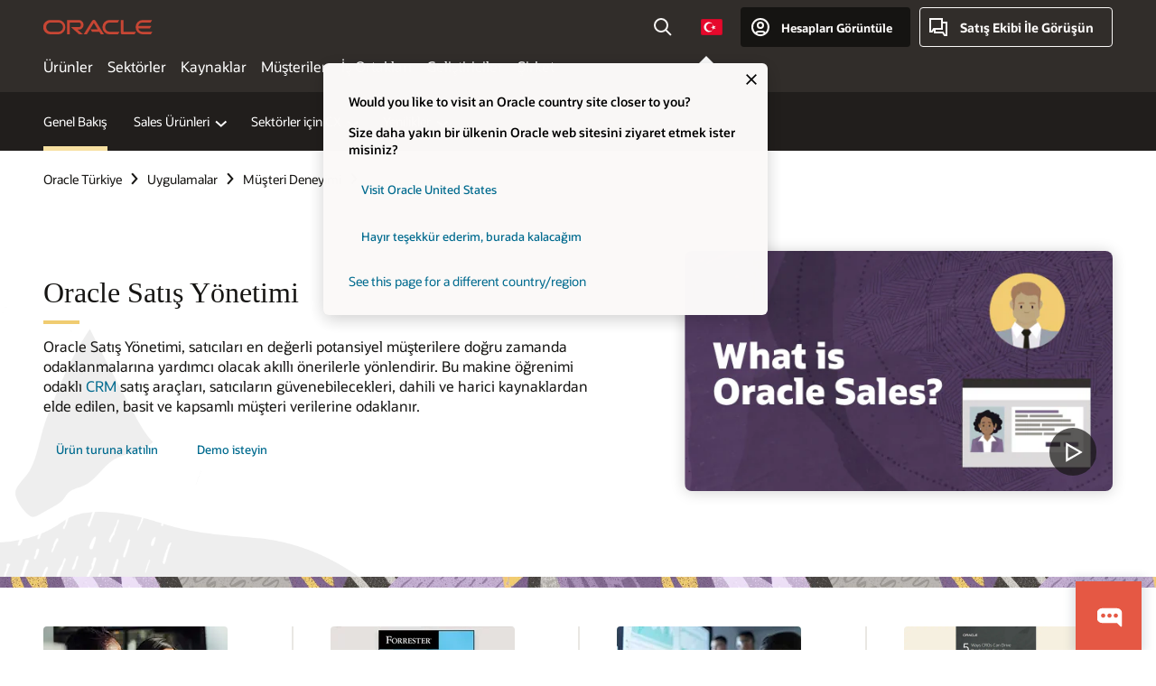

--- FILE ---
content_type: text/html; charset=UTF-8
request_url: https://www.oracle.com/tr/cx/sales/
body_size: 21652
content:
<!DOCTYPE html>
<html lang="tr-TR" class="no-js"><!-- start : Framework/Redwood2 -->
<!-- start : ocom/common/global/components/framework/head -->
<head>
<!-- start : ocom/common/global/components/head -->
<title>Sales Cloud | Oracle Türkiye</title>
<meta name="Title" content="Sales Cloud | Oracle Türkiye">
<meta name="Description" content="Satış ekibinizin ve satış yöneticilerinizin kullanmak isteyeceği çeşitli araçlarla satış performansını artırmak üzere sektör lideri CRM satış yazılımlarını kullanarak satış ekibi otomasyonunun ötesine geçin.">
<meta name="Keywords" content="Müşteri deneyimi satış yönetimi, CX Satış Yönetimi, satış otomasyonu">
<meta name="siteid" content="tr">
<meta name="countryid" content="TR">
<meta name="robots" content="index, follow">
<meta name="country" content="Turkiye">
<meta name="region" content="europe">
<meta name="Language" content="tr">
<meta name="Updated Date" content="2025-12-19T18:00:06Z">
<meta name="page_type" content="Product-Pillar-Overview">
<script type="text/javascript">
var pageData = pageData || {};
//page info
pageData.pageInfo = pageData.pageInfo || {};
pageData.pageInfo.language = "tr";
pageData.pageInfo.country = "Turkiye";
pageData.pageInfo.region = "europe";
pageData.pageInfo.pageTitle = "Sales Cloud | Oracle";
pageData.pageInfo.description = "Satış ekibinizin ve satış yöneticilerinizin kullanmak isteyeceği çeşitli araçlarla satış performansını artırmak üzere sektör lideri CRM satış yazılımlarını kullanarak satış ekibi otomasyonunun ötesine geçin.";
pageData.pageInfo.keywords = "Müşteri deneyimi satış yönetimi, CX Satış Yönetimi, satış otomasyonu";
pageData.pageInfo.siteId = "tr";
pageData.pageInfo.countryId = "TR";
pageData.pageInfo.updatedDate = "2025-12-19T18:00:06Z";
</script>
<!-- start : ocom/common/global/components/seo-taxonomy-meta-data-->
<script type="text/javascript">
var pageData = pageData || {};
//taxonmy
pageData.taxonomy = pageData.taxonomy || {};
pageData.taxonomy.productServices = [];
pageData.taxonomy.industry = [];
pageData.taxonomy.region = [];
pageData.taxonomy.contentType = ["WM178751"];
pageData.taxonomy.buyersJourney = [];
pageData.taxonomy.revenue = [];
pageData.taxonomy.title = [];
pageData.taxonomy.audience = [];
pageData.taxonomy.persona = [];
</script>
<!-- end : ocom/common/global/components/seo-taxonomy-meta-data-->
<!-- start : ocom/common/global/components/social-media-meta-tags -->
<!-- end : ocom/common/global/components/social-media-meta-tags -->
<!-- start : ocom/common/global/components/seo-hreflang-meta-tags --><link rel="canonical" href="https://www.oracle.com/tr/cx/sales/" />
<link rel="alternate" hreflang="en-US" href="https://www.oracle.com/cx/sales/" />
<link rel="alternate" hreflang="pt-BR" href="https://www.oracle.com/br/cx/sales/" />
<link rel="alternate" hreflang="zh-CN" href="https://www.oracle.com/cn/cx/sales/" />
<link rel="alternate" hreflang="de-DE" href="https://www.oracle.com/de/cx/sales/" />
<link rel="alternate" hreflang="fr-FR" href="https://www.oracle.com/fr/cx/sales/" />
<link rel="alternate" hreflang="en-IN" href="https://www.oracle.com/in/cx/sales/" />
<link rel="alternate" hreflang="ja-JP" href="https://www.oracle.com/jp/cx/sales/" />
<link rel="alternate" hreflang="en-GB" href="https://www.oracle.com/uk/cx/sales/" />
<link rel="alternate" hreflang="en-AE" href="https://www.oracle.com/ae/cx/sales/" />
<link rel="alternate" hreflang="ar-AE" href="https://www.oracle.com/ae-ar/cx/sales/" />
<link rel="alternate" hreflang="es-AR" href="https://www.oracle.com/latam/cx/sales/"/>
<link rel="alternate" hreflang="en-AU" href="https://www.oracle.com/au/cx/sales/" />
<link rel="alternate" hreflang="en-CA" href="https://www.oracle.com/ca-en/cx/sales/" />
<link rel="alternate" hreflang="fr-CA" href="https://www.oracle.com/ca-fr/cx/sales/" />
<link rel="alternate" hreflang="de-CH" href="https://www.oracle.com/de/cx/sales/"/>
<link rel="alternate" hreflang="fr-CH" href="https://www.oracle.com/fr/cx/sales/"/>
<link rel="alternate" hreflang="es-CL" href="https://www.oracle.com/latam/cx/sales/"/>
<link rel="alternate" hreflang="es-CO" href="https://www.oracle.com/latam/cx/sales/"/>
<link rel="alternate" hreflang="es-ES" href="https://www.oracle.com/es/cx/sales/" />
<link rel="alternate" hreflang="en-HK" href="https://www.oracle.com/apac/cx/sales/"/>
<link rel="alternate" hreflang="it-IT" href="https://www.oracle.com/it/cx/sales/" />
<link rel="alternate" hreflang="ko-KR" href="https://www.oracle.com/kr/cx/sales/" />
<link rel="alternate" hreflang="es-MX" href="https://www.oracle.com/latam/cx/sales/"/>
<link rel="alternate" hreflang="nl-NL" href="https://www.oracle.com/nl/cx/sales/" />
<link rel="alternate" hreflang="en-SA" href="https://www.oracle.com/sa/cx/sales/" />
<link rel="alternate" hreflang="ar-SA" href="https://www.oracle.com/sa-ar/cx/sales/" />
<link rel="alternate" hreflang="en-SG" href="https://www.oracle.com/asean/cx/sales/"/>
<link rel="alternate" hreflang="zh-TW" href="https://www.oracle.com/tw/cx/sales/" />
<link rel="alternate" hreflang="cs-CZ" href="https://www.oracle.com/europe/cx/sales/"/>
<link rel="alternate" hreflang="en-ID" href="https://www.oracle.com/asean/cx/sales/"/>
<link rel="alternate" hreflang="en-IE" href="https://www.oracle.com/europe/cx/sales/"/>
<link rel="alternate" hreflang="he-IL" href="https://www.oracle.com/il/cx/sales/" />
<link rel="alternate" hreflang="en-IL" href="https://www.oracle.com/il-en/cx/sales/" />
<link rel="alternate" hreflang="en-MY" href="https://www.oracle.com/asean/cx/sales/"/>
<link rel="alternate" hreflang="es-PE" href="https://www.oracle.com/latam/cx/sales/"/>
<link rel="alternate" hreflang="en-PH" href="https://www.oracle.com/asean/cx/sales/"/>
<link rel="alternate" hreflang="pl-PL" href="https://www.oracle.com/pl/cx/sales/" />
<link rel="alternate" hreflang="pt-PT" href="https://www.oracle.com/europe/cx/sales/"/>
<link rel="alternate" hreflang="ro-RO" href="https://www.oracle.com/europe/cx/sales/"/>
<link rel="alternate" hreflang="sv-SE" href="https://www.oracle.com/se/cx/sales/" />
<link rel="alternate" hreflang="tr-TR" href="https://www.oracle.com/tr/cx/sales/" />
<link rel="alternate" hreflang="en-ZA" href="https://www.oracle.com/africa/cx/sales/"/>
<link rel="alternate" hreflang="de-AT" href="https://www.oracle.com/de/cx/sales/"/>
<link rel="alternate" hreflang="en-BA" href="https://www.oracle.com/europe/cx/sales/"/>
<link rel="alternate" hreflang="en-BD" href="https://www.oracle.com/apac/cx/sales/"/>
<link rel="alternate" hreflang="en-BE" href="https://www.oracle.com/europe/cx/sales/"/>
<link rel="alternate" hreflang="bg-BG" href="https://www.oracle.com/europe/cx/sales/"/>
<link rel="alternate" hreflang="en-BH" href="https://www.oracle.com/middleeast/cx/sales/"/>
<link rel="alternate" hreflang="ar-BH" href="https://www.oracle.com/middleeast-ar/cx/sales/"/>
<link rel="alternate" hreflang="en-BZ" href="https://www.oracle.com/bz/cx/sales/" />
<link rel="alternate" hreflang="es-CR" href="https://www.oracle.com/latam/cx/sales/"/>
<link rel="alternate" hreflang="en-CY" href="https://www.oracle.com/europe/cx/sales/"/>
<link rel="alternate" hreflang="da-DK" href="https://www.oracle.com/europe/cx/sales/"/>
<link rel="alternate" hreflang="fr-DZ" href="https://www.oracle.com/africa-fr/cx/sales/"/>
<link rel="alternate" hreflang="en-EE" href="https://www.oracle.com/europe/cx/sales/"/>
<link rel="alternate" hreflang="en-EG" href="https://www.oracle.com/middleeast/cx/sales/"/>
<link rel="alternate" hreflang="ar-EG" href="https://www.oracle.com/middleeast-ar/cx/sales/"/>
<link rel="alternate" hreflang="fi-FI" href="https://www.oracle.com/europe/cx/sales/"/>
<link rel="alternate" hreflang="en-GH" href="https://www.oracle.com/africa/cx/sales/"/>
<link rel="alternate" hreflang="el-GR" href="https://www.oracle.com/europe/cx/sales/"/>
<link rel="alternate" hreflang="hr-HR" href="https://www.oracle.com/europe/cx/sales/"/>
<link rel="alternate" hreflang="hu-HU" href="https://www.oracle.com/europe/cx/sales/"/>
<link rel="alternate" hreflang="en-JO" href="https://www.oracle.com/middleeast/cx/sales/"/>
<link rel="alternate" hreflang="ar-JO" href="https://www.oracle.com/middleeast-ar/cx/sales/"/>
<link rel="alternate" hreflang="en-KE" href="https://www.oracle.com/africa/cx/sales/"/>
<link rel="alternate" hreflang="en-KW" href="https://www.oracle.com/middleeast/cx/sales/"/>
<link rel="alternate" hreflang="ar-KW" href="https://www.oracle.com/middleeast-ar/cx/sales/"/>
<link rel="alternate" hreflang="en-LK" href="https://www.oracle.com/apac/cx/sales/"/>
<link rel="alternate" hreflang="en-LU" href="https://www.oracle.com/europe/cx/sales/"/>
<link rel="alternate" hreflang="lv-LV" href="https://www.oracle.com/europe/cx/sales/"/>
<link rel="alternate" hreflang="fr-MA" href="https://www.oracle.com/africa-fr/cx/sales/"/>
<link rel="alternate" hreflang="en-NG" href="https://www.oracle.com/africa/cx/sales/"/>
<link rel="alternate" hreflang="no-NO" href="https://www.oracle.com/europe/cx/sales/"/>
<link rel="alternate" hreflang="en-NZ" href="https://www.oracle.com/nz/cx/sales/" />
<link rel="alternate" hreflang="en-QA" href="https://www.oracle.com/middleeast/cx/sales/"/>
<link rel="alternate" hreflang="ar-QA" href="https://www.oracle.com/middleeast-ar/cx/sales/"/>
<link rel="alternate" hreflang="sr-RS" href="https://www.oracle.com/europe/cx/sales/"/>
<link rel="alternate" hreflang="sl-SI" href="https://www.oracle.com/europe/cx/sales/"/>
<link rel="alternate" hreflang="sk-SK" href="https://www.oracle.com/europe/cx/sales/"/>
<link rel="alternate" hreflang="fr-SN" href="https://www.oracle.com/africa-fr/cx/sales/"/>
<link rel="alternate" hreflang="en-TH" href="https://www.oracle.com/asean/cx/sales/"/>
<link rel="alternate" hreflang="uk-UA" href="https://www.oracle.com/ua/cx/sales/" />
<link rel="alternate" hreflang="es-UY" href="https://www.oracle.com/latam/cx/sales/"/>
<link rel="alternate" hreflang="en-VN" href="https://www.oracle.com/asean/cx/sales/"/>
<link rel="alternate" hreflang="lt-LT" href="https://www.oracle.com/lt/cx/sales/" />
<meta name="altpages" content="br,cn,de,fr,in,jp,uk,ae,ae-ar,ar,au,ca-en,ca-fr,ch-de,ch-fr,cl,co,es,hk,it,kr,mx,nl,sa,sa-ar,sg,tw,cz,id,ie,il,il-en,my,pe,ph,pl,pt,ro,se,tr,za,at,ba,bd,be,bg,bh,bh-ar,bz,cr,cy,dk,dz,ee,eg,eg-ar,fi,gh,gr,hr,hu,jo,jo-ar,ke,kw,kw-ar,lk,lu,lv,ma,ng,no,nz,qa,qa-ar,rs,si,sk,sn,th,ua,uy,vn,lt">
<script type="text/javascript">
var pageData = pageData || {};
//page info
pageData.pageInfo = pageData.pageInfo || {};
pageData.pageInfo.altPages = "br,cn,de,fr,in,jp,uk,ae,ae-ar,ar,au,ca-en,ca-fr,ch-de,ch-fr,cl,co,es,hk,it,kr,mx,nl,sa,sa-ar,sg,tw,cz,id,ie,il,il-en,my,pe,ph,pl,pt,ro,se,tr,za,at,ba,bd,be,bg,bh,bh-ar,bz,cr,cy,dk,dz,ee,eg,eg-ar,fi,gh,gr,hr,hu,jo,jo-ar,ke,kw,kw-ar,lk,lu,lv,ma,ng,no,nz,qa,qa-ar,rs,si,sk,sn,th,ua,uy,vn,lt";
</script>
<!-- end : ocom/common/global/components/seo-hreflang-meta-tags -->
<!-- end : ocom/common/global/components/head -->
<meta name="viewport" content="width=device-width, initial-scale=1">
<meta http-equiv="Content-Type" content="text/html; charset=utf-8">
<!-- start : ocom/common/global/components/framework/layoutAssetHeadInfo -->
<!-- Container/Display Start -->
<!-- BEGIN: oWidget_C/_Raw-Text/Display -->
<link rel="dns-prefetch" href="https://dc.oracleinfinity.io" crossOrigin="anonymous" />
<link rel="dns-prefetch" href="https://oracle.112.2o7.net" crossOrigin="anonymous" />
<link rel="dns-prefetch" href="https://s.go-mpulse.net" crossOrigin="anonymous" />
<link rel="dns-prefetch" href="https://c.go-mpulse.net" crossOrigin="anonymous" />
<link rel="preconnect" href="https://tms.oracle.com/" crossOrigin="anonymous" />
<link rel="preconnect" href="https://tags.tiqcdn.com/" crossOrigin="anonymous" />
<link rel="preconnect" href="https://consent.trustarc.com" crossOrigin="anonymous" />
<link rel="preconnect" href="https://d.oracleinfinity.io" crossOrigin="anonymous" />
<link rel="preload" href="https://www.oracle.com/asset/web/fonts/oraclesansvf.woff2" as="font" crossOrigin="anonymous" type="font/woff2" />
<link rel="preload" href="https://www.oracle.com/asset/web/fonts/redwoodicons.woff2" as="font" crossorigin="anonymous" type="font/woff2">
<!-- END: oWidget_C/_Raw-Text/Display -->
<!-- Container/Display end -->
<!-- Container/Display Start -->
<!-- BEGIN: oWidget_C/_Raw-Text/Display -->
<!-- BEGIN CSS/JS -->
<style>
body{margin:0}
.f20w1 > section{opacity:0;filter:opacity(0%)}
.f20w1 > div{opacity:0;filter:opacity(0%)}
.f20w1 > nav{opacity:0;filter:opacity(0%)}
</style>
<script>
!function(){
var d=document.documentElement;d.className=d.className.replace(/no-js/,'js');
if(document.location.href.indexOf('betamode=') > -1) document.write('<script src="/asset/web/js/ocom-betamode.js"><\/script>');
}();
</script>
<link data-wscss href="/asset/web/css/redwood-base.css" rel="preload" as="style" onload="this.rel='stylesheet';" onerror="this.rel='stylesheet'">
<link data-wscss href="/asset/web/css/redwood-styles.css" rel="preload" as="style" onload="this.rel='stylesheet';" onerror="this.rel='stylesheet'">
<noscript>
<link href="/asset/web/css/redwood-base.css" rel="stylesheet">
<link href="/asset/web/css/redwood-styles.css" rel="stylesheet">
</noscript>
<link data-wsjs data-reqjq href="/asset/web/js/redwood-base.js" rel="preload" as="script">
<link data-wsjs data-reqjq href="/asset/web/js/redwood-lib.js" rel="preload" as="script">
<script data-wsjs src="/asset/web/js/jquery-min.js" async onload="$('head link[data-reqjq][rel=preload]').each(function(){var a = document.createElement('script');a.async=false;a.src=$(this).attr('href');this.parentNode.insertBefore(a, this);});$(function(){$('script[data-reqjq][data-src]').each(function(){this.async=true;this.src=$(this).data('src');});});"></script>
<!-- END CSS/JS -->
<!-- END: oWidget_C/_Raw-Text/Display -->
<!-- Container/Display end -->
<!-- Container/Display Start -->
<!-- BEGIN: oWidget_C/_Raw-Text/Display -->
<!-- www-us HeadAdminContainer -->
<link rel="icon" href="https://www.oracle.com/asset/web/favicons/favicon-32.png" sizes="32x32">
<link rel="icon" href="https://www.oracle.com/asset/web/favicons/favicon-128.png" sizes="128x128">
<link rel="icon" href="https://www.oracle.com/asset/web/favicons/favicon-192.png" sizes="192x192">
<link rel="apple-touch-icon" href="https://www.oracle.com/asset/web/favicons/favicon-120.png" sizes="120x120">
<link rel="apple-touch-icon" href="https://www.oracle.com/asset/web/favicons/favicon-152.png" sizes="152x152">
<link rel="apple-touch-icon" href="https://www.oracle.com/asset/web/favicons/favicon-180.png" sizes="180x180">
<meta name="msapplication-TileColor" content="#fcfbfa"/>
<meta name="msapplication-square70x70logo" content="favicon-128.png"/>
<meta name="msapplication-square150x150logo" content="favicon-270.png"/>
<meta name="msapplication-TileImage" content="favicon-270.png"/>
<meta name="msapplication-config" content="none"/>
<meta name="referrer" content="no-referrer-when-downgrade"/>
<style>
#oReactiveChatContainer1 { display:none;}
</style>
<!--Tealium embed code Start -->
<script src="https://tms.oracle.com/main/prod/utag.sync.js"></script>
<!-- Loading script asynchronously -->
<script type="text/javascript">
(function(a,b,c,d){
if(location.href.indexOf("tealium=dev") == -1) {
a='https://tms.oracle.com/main/prod/utag.js';
} else {
a='https://tms.oracle.com/main/dev/utag.js';
}
b=document;c='script';d=b.createElement(c);d.src=a;d.type='text/java'+c;d.async=true;
a=b.getElementsByTagName(c)[0];a.parentNode.insertBefore(d,a);
})();
</script>
<!--Tealium embed code End-->
<!-- END: oWidget_C/_Raw-Text/Display -->
<!-- Container/Display end -->
<!-- end : ocom/common/global/components/framework/layoutAssetHeadInfo -->

<script>(window.BOOMR_mq=window.BOOMR_mq||[]).push(["addVar",{"rua.upush":"false","rua.cpush":"false","rua.upre":"false","rua.cpre":"false","rua.uprl":"false","rua.cprl":"false","rua.cprf":"false","rua.trans":"SJ-7e6543ec-3c78-4b11-92a6-577c5f2b0863","rua.cook":"false","rua.ims":"false","rua.ufprl":"false","rua.cfprl":"true","rua.isuxp":"false","rua.texp":"norulematch","rua.ceh":"false","rua.ueh":"false","rua.ieh.st":"0"}]);</script>
                              <script>!function(e){var n="https://s.go-mpulse.net/boomerang/";if("False"=="True")e.BOOMR_config=e.BOOMR_config||{},e.BOOMR_config.PageParams=e.BOOMR_config.PageParams||{},e.BOOMR_config.PageParams.pci=!0,n="https://s2.go-mpulse.net/boomerang/";if(window.BOOMR_API_key="DXNLE-YBWWY-AR74T-WMD99-77VRA",function(){function e(){if(!o){var e=document.createElement("script");e.id="boomr-scr-as",e.src=window.BOOMR.url,e.async=!0,i.parentNode.appendChild(e),o=!0}}function t(e){o=!0;var n,t,a,r,d=document,O=window;if(window.BOOMR.snippetMethod=e?"if":"i",t=function(e,n){var t=d.createElement("script");t.id=n||"boomr-if-as",t.src=window.BOOMR.url,BOOMR_lstart=(new Date).getTime(),e=e||d.body,e.appendChild(t)},!window.addEventListener&&window.attachEvent&&navigator.userAgent.match(/MSIE [67]\./))return window.BOOMR.snippetMethod="s",void t(i.parentNode,"boomr-async");a=document.createElement("IFRAME"),a.src="about:blank",a.title="",a.role="presentation",a.loading="eager",r=(a.frameElement||a).style,r.width=0,r.height=0,r.border=0,r.display="none",i.parentNode.appendChild(a);try{O=a.contentWindow,d=O.document.open()}catch(_){n=document.domain,a.src="javascript:var d=document.open();d.domain='"+n+"';void(0);",O=a.contentWindow,d=O.document.open()}if(n)d._boomrl=function(){this.domain=n,t()},d.write("<bo"+"dy onload='document._boomrl();'>");else if(O._boomrl=function(){t()},O.addEventListener)O.addEventListener("load",O._boomrl,!1);else if(O.attachEvent)O.attachEvent("onload",O._boomrl);d.close()}function a(e){window.BOOMR_onload=e&&e.timeStamp||(new Date).getTime()}if(!window.BOOMR||!window.BOOMR.version&&!window.BOOMR.snippetExecuted){window.BOOMR=window.BOOMR||{},window.BOOMR.snippetStart=(new Date).getTime(),window.BOOMR.snippetExecuted=!0,window.BOOMR.snippetVersion=12,window.BOOMR.url=n+"DXNLE-YBWWY-AR74T-WMD99-77VRA";var i=document.currentScript||document.getElementsByTagName("script")[0],o=!1,r=document.createElement("link");if(r.relList&&"function"==typeof r.relList.supports&&r.relList.supports("preload")&&"as"in r)window.BOOMR.snippetMethod="p",r.href=window.BOOMR.url,r.rel="preload",r.as="script",r.addEventListener("load",e),r.addEventListener("error",function(){t(!0)}),setTimeout(function(){if(!o)t(!0)},3e3),BOOMR_lstart=(new Date).getTime(),i.parentNode.appendChild(r);else t(!1);if(window.addEventListener)window.addEventListener("load",a,!1);else if(window.attachEvent)window.attachEvent("onload",a)}}(),"".length>0)if(e&&"performance"in e&&e.performance&&"function"==typeof e.performance.setResourceTimingBufferSize)e.performance.setResourceTimingBufferSize();!function(){if(BOOMR=e.BOOMR||{},BOOMR.plugins=BOOMR.plugins||{},!BOOMR.plugins.AK){var n="true"=="true"?1:0,t="",a="bu5ugxqxgyvem2l6uyna-f-3944e9120-clientnsv4-s.akamaihd.net",i="false"=="true"?2:1,o={"ak.v":"39","ak.cp":"82485","ak.ai":parseInt("604074",10),"ak.ol":"0","ak.cr":9,"ak.ipv":4,"ak.proto":"h2","ak.rid":"5f89b885","ak.r":47369,"ak.a2":n,"ak.m":"dscx","ak.n":"essl","ak.bpcip":"13.59.67.0","ak.cport":56152,"ak.gh":"23.208.24.112","ak.quicv":"","ak.tlsv":"tls1.3","ak.0rtt":"","ak.0rtt.ed":"","ak.csrc":"-","ak.acc":"","ak.t":"1769907738","ak.ak":"hOBiQwZUYzCg5VSAfCLimQ==WYAOaat6NWOsT5WMTOBbNZ/M1sVAfbXYJAl9UVHQuIQk04DSEozLwW5ub51RNQ5k3NELkxyG85nzER9g6MC7P8pwoaRNrroA1zxS/nndcv89/2BefBnVN2zDYgvSQQN9w0ShE4+9KdGxZYLBrcW7gjjEqTPEv/PH8p+uv+Qa7HxtAHHQ25YIb6/xlhYUGnB0CSxB4E66SY5yUqFPvAdu3O3QwhLNFe0rcEOsau3KhFvEB5/Ui476N/6eyZf/etq++qrCKy9Oz71PlMI4MeqhNolzs7ZGa0GgIHA1f4UJwRBaRAJ39mtYHXWxyBFy6eJRulzTHQuDeT2omkKspw4XlpM+Y1KR2qurchMyq+qcvjaS/a8LeU1sNskGqnHk++Xhb74Eca3mRL4ESC9UV7NHwIStzlkt4gdYyC2cTxBD2kk=","ak.pv":"517","ak.dpoabenc":"","ak.tf":i};if(""!==t)o["ak.ruds"]=t;var r={i:!1,av:function(n){var t="http.initiator";if(n&&(!n[t]||"spa_hard"===n[t]))o["ak.feo"]=void 0!==e.aFeoApplied?1:0,BOOMR.addVar(o)},rv:function(){var e=["ak.bpcip","ak.cport","ak.cr","ak.csrc","ak.gh","ak.ipv","ak.m","ak.n","ak.ol","ak.proto","ak.quicv","ak.tlsv","ak.0rtt","ak.0rtt.ed","ak.r","ak.acc","ak.t","ak.tf"];BOOMR.removeVar(e)}};BOOMR.plugins.AK={akVars:o,akDNSPreFetchDomain:a,init:function(){if(!r.i){var e=BOOMR.subscribe;e("before_beacon",r.av,null,null),e("onbeacon",r.rv,null,null),r.i=!0}return this},is_complete:function(){return!0}}}}()}(window);</script></head><!-- end : ocom/common/global/components/framework/head -->
<!-- start : ocom/common/global/components/redwood/layoutAssetStartBodyInfo -->
<body class="f20 f20v0 rwtheme-plum">
<!-- Container/Display Start -->
<!-- BEGIN: oWidget_C/_Raw-Text/Display -->
<!-- www-us StartBodyAdminContainer -->
<!-- END: oWidget_C/_Raw-Text/Display -->
<!-- Container/Display end -->
<div class="f20w1">
<!-- Dispatcher:null -->
<!-- BEGIN: oWidget_C/_Raw-Text/Display -->
<!-- U30v3 -->
<style>
#u30{opacity:1 !important;filter:opacity(100%) !important;position:sticky;top:0}
.u30v3{background:#3a3632;height:50px;overflow:hidden;border-top:5px solid #3a3632;border-bottom:5px solid #3a3632}
#u30nav,#u30tools{visibility:hidden}
.u30v3 #u30logo {width:121px;height: 44px;display: inline-flex;justify-content: flex-start;}
#u30:not(.u30mobile) .u30-oicn-mobile,#u30.u30mobile .u30-oicn{display:none}
#u30logo svg{height:auto;align-self:center}
.u30brand{height:50px;display:flex;flex-direction:column;justify-content:center;align-items:flex-start;max-width:1344px;padding:0 48px;margin:0 auto}
.u30brandw1{display:flex;flex-direction:row;color:#fff;text-decoration:none;align-items:center}
@media (max-width:1024px){.u30brand{padding:0 24px}}
#u30skip2,#u30skip2content{transform:translateY(-100%);position:fixed}
.rtl #u30{direction:rtl}
</style>
<section id="u30" class="u30 u30v3 pause searchv2" data-trackas="header">
<div id="u30skip2" aria-expanded="false" tabindex="-1">
<ul>
<li><a id="u30acc" href="/tr/corporate/accessibility/">Erişilebilirlik politikamızı görüntülemek için tıklayın</a></li>
<li><a id="u30skip2c" href="#maincontent">İçeriğe atla</a></li>
</ul>
</div>
<div class="u30w1 cwidth" id="u30w1">
<div id="u30brand" class="u30brand">
<div class="u30brandw1">
<a id="u30btitle" href="/tr/index.html" data-lbl="logo" aria-label="Home">
<div id="u30logo">
<svg class="u30-oicn-mobile" xmlns="http://www.w3.org/2000/svg" width="32" height="21" viewBox="0 0 32 21"><path fill="#C74634" d="M9.9,20.1c-5.5,0-9.9-4.4-9.9-9.9c0-5.5,4.4-9.9,9.9-9.9h11.6c5.5,0,9.9,4.4,9.9,9.9c0,5.5-4.4,9.9-9.9,9.9H9.9 M21.2,16.6c3.6,0,6.4-2.9,6.4-6.4c0-3.6-2.9-6.4-6.4-6.4h-11c-3.6,0-6.4,2.9-6.4,6.4s2.9,6.4,6.4,6.4H21.2"/></svg>
<svg class="u30-oicn" xmlns="http://www.w3.org/2000/svg"  width="231" height="30" viewBox="0 0 231 30" preserveAspectRatio="xMinYMid"><path fill="#C74634" d="M99.61,19.52h15.24l-8.05-13L92,30H85.27l18-28.17a4.29,4.29,0,0,1,7-.05L128.32,30h-6.73l-3.17-5.25H103l-3.36-5.23m69.93,5.23V0.28h-5.72V27.16a2.76,2.76,0,0,0,.85,2,2.89,2.89,0,0,0,2.08.87h26l3.39-5.25H169.54M75,20.38A10,10,0,0,0,75,.28H50V30h5.71V5.54H74.65a4.81,4.81,0,0,1,0,9.62H58.54L75.6,30h8.29L72.43,20.38H75M14.88,30H32.15a14.86,14.86,0,0,0,0-29.71H14.88a14.86,14.86,0,1,0,0,29.71m16.88-5.23H15.26a9.62,9.62,0,0,1,0-19.23h16.5a9.62,9.62,0,1,1,0,19.23M140.25,30h17.63l3.34-5.23H140.64a9.62,9.62,0,1,1,0-19.23h16.75l3.38-5.25H140.25a14.86,14.86,0,1,0,0,29.71m69.87-5.23a9.62,9.62,0,0,1-9.26-7h24.42l3.36-5.24H200.86a9.61,9.61,0,0,1,9.26-7h16.76l3.35-5.25h-20.5a14.86,14.86,0,0,0,0,29.71h17.63l3.35-5.23h-20.6" transform="translate(-0.02 0)" /></svg>
</div>
</a>
</div>
</div>
<div id="u30nav" class="u30nav" data-closetxt="Menüyü Kapat" data-trackas="menu">
<nav id="u30navw1" aria-label="Ana">
<button data-lbl="products" data-navtarget="products" aria-controls="products" aria-expanded="false" class="u30navitem">Ürünler</button>
<button data-lbl="industries" data-navtarget="industries" aria-controls="industries" aria-expanded="false" class="u30navitem">Sektörler</button>
<button data-lbl="resources" data-navtarget="resources" aria-controls="resources" aria-expanded="false" class="u30navitem">Kaynaklar</button>
<button data-lbl="customers" data-navtarget="customers" aria-controls="customers" aria-expanded="false" class="u30navitem">Müşteriler</button>
<button data-lbl="partners" data-navtarget="partners" aria-controls="partners" aria-expanded="false" class="u30navitem">İş Ortakları</button>
<button data-lbl="developers" data-navtarget="developers" aria-controls="developers" aria-expanded="false" class="u30navitem">Geliştiriciler</button>
<button data-lbl="company" data-navtarget="company" aria-controls="company" aria-expanded="false" class="u30navitem">Şirket</button>
</nav>
</div>
<div id="u30tools" class="u30tools">
<div id="u30search">
<div id="u30searchw1">
<div id="u30searchw2">
<form name="u30searchForm" id="u30searchForm" data-contentpaths="/content/Web/Shared/Auto-Suggest Panel Event" method="get" action="https://search.oracle.com/tr/results">
<div class="u30s1">
<button id="u30closesearch" aria-label="Aramayı Kapat" type="button">
<span>Aramayı Kapat</span>
<svg width="9" height="14" viewBox="0 0 9 14" fill="none" xmlns="http://www.w3.org/2000/svg"><path d="M8 13L2 7L8 1" stroke="#161513" stroke-width="2"/></svg>
</button>
<span class="u30input">
<div class="u30inputw1">
<input id="u30input" name="q" value="" type="text" placeholder="Ara" autocomplete="off" aria-autocomplete="both" aria-label="Oracle.com'da Ara" role="combobox" aria-expanded="false" aria-haspopup="listbox" aria-controls="u30searchw3">
</div>
<input type="hidden" name="size" value="10">
<input type="hidden" name="page" value="1">
<input type="hidden" name="tab" value="all">
<span id="u30searchw3title" class="u30visually-hidden">Oracle.com'da Ara</span>
<div id="u30searchw3" data-pagestitle="ÖNERİLEN BAĞLANTILAR" data-autosuggesttitle="ÖNERİLEN ARAMALAR" data-allresultstxt="Tüm sonuçlar:" data-allsearchpath="https://search.oracle.com/tr/results?q=u30searchterm&size=10&page=1&tab=all" role="listbox" aria-labelledby="u30searchw3title">
<ul id="u30quicklinks" class="autocomplete-items" role="group" aria-labelledby="u30quicklinks-title">
<li role="presentation" class="u30auto-title" id="u30quicklinks-title">HIZLI BAĞLANTILAR</li>
<li role="option"><a href="/tr/cloud/" data-lbl="quick-links:oci">Oracle Cloud Infrastructure</a></li>
<li role="option"><a href="/tr/applications/" data-lbl="quick-links:applications">Oracle Fusion Cloud Applications</a></li>
<li role="option"><a href="/tr/database/technologies/" data-lbl="quick-links:database">Oracle Database</a></li>
<li role="option"><a href="/tr/java/technologies/downloads/" data-lbl="quick-links:download-java">Java İndirin</a></li>
<li role="option"><a href="/tr/careers/" data-lbl="quick-links:careers">Oracle'da Kariyer</a></li>
</ul>
</div>
<span class="u30submit">
<input class="u30searchbttn" type="submit" value="Aramayı Gönder">
</span>
<button id="u30clear" type="reset" aria-label="Clear Search">
<svg width="20" height="20" viewBox="0 0 20 20" aria-hidden="true" fill="none" xmlns="http://www.w3.org/2000/svg"><path d="M7 7L13 13M7 13L13 7M19 10C19 14.9706 14.9706 19 10 19C5.02944 19 1 14.9706 1 10C1 5.02944 5.02944 1 10 1C14.9706 1 19 5.02944 19 10Z" stroke="#161513" stroke-width="2"/></svg>
</button>
</span>
</div>
</form>
<div id="u30announce" data-alerttxt="öneriler bulundu gezinmek için yukarı ve aşağı okları kullanın" class="u30visually-hidden" aria-live="polite"></div>
</div>
</div>
<button class="u30searchBtn" id="u30searchBtn" type="button" aria-label="Arama Alanını Aç" aria-expanded="false">
<span>Ara</span>
<svg xmlns="http://www.w3.org/2000/svg" viewBox="0 0 24 24" width="24" height="24"><path d="M15,15l6,6M17,10a7,7,0,1,1-7-7A7,7,0,0,1,17,10Z"/></svg>
</button>
</div>
<!-- ACS -->
<span id="ac-flag">
<a class="flag-focus" href="/tr/countries-list.html#countries" data-ajax="true" rel="lightbox" role="button">
<span class="sr-only">Country</span>
<img class="flag-image" src="" alt=""/>
<svg class="default-globe" alt="Country" width="20" height="20" viewBox="0 0 20 20" fill="none" xmlns="http://www.w3.org/2000/svg" xmlns:xlink="http://www.w3.org/1999/xlink">
<rect width="20" height="20" fill="url(#pattern0)"/>
<defs>
<pattern id="pattern0" patternContentUnits="objectBoundingBox" width="1" height="1">
<use xlink:href="#image0_1_1830" transform="translate(-0.166667 -0.166667) scale(0.0138889)"/>
</pattern>
<image alt="" id="image0_1_1830" width="96" height="96" xlink:href="[data-uri]"/>
</defs>
</svg>
</a>
</span>
<!-- ACS -->
<div id="u30-profile" class="u30-profile">
<button id="u30-flyout" data-lbl="sign-in-account" aria-expanded="false">
<svg xmlns="http://www.w3.org/2000/svg" viewBox="0 0 24 24" width="24" height="24"><path d="M17,19.51A3,3,0,0,0,14,17H10a3,3,0,0,0-3,2.51m9.92,0a9,9,0,1,0-9.92,0m9.92,0a9,9,0,0,1-9.92,0M15,10a3,3,0,1,1-3-3A3,3,0,0,1,15,10Z"/></svg>
<span class="acttxt">Hesapları Görüntüle</span>
</button>
<div id="u30-profilew1">
<button id="u30actbck" aria-label="Hesap açılır arayüzünü kapat"><span class="u30actbcktxt">Geri</span></button>
<div class="u30-profilew2">
<span class="u30acttitle">Bulut Hesabı</span>
<a href="/tr/cloud/sign-in.html" class="u30darkcta u30cloudbg" data-lbl="sign-in-to-cloud">Bulutta Oturum Aç</a>
<a href="/tr/cloud/free/" class="u30lightcta" data-lbl="try-free-cloud-trial">Ücretsiz Cloud Tier için Kaydolun</a>
</div>
<span class="u30acttitle">Oracle Hesabı</span>
<ul class="u30l-out">
<li><a href="https://www.oracle.com/webapps/redirect/signon?nexturl=" data-lbl="profile:sign-in-account" class="u30darkcta">Oturum Aç</a></li>
<li><a href="https://profile.oracle.com/myprofile/account/create-account.jspx" data-lbl="profile:create-account" class="u30lightcta">Hesap Oluştur</a></li>
</ul>
<ul class="u30l-in">
<li><a href="/tr/corporate/contact/help.html" data-lbl="help">Yardım</a></li>
<li><a href="javascript:sso_sign_out();" id="u30pfile-sout" data-lbl="signout">Oturumu Kapat</a></li>
</ul>
</div>
</div>
<div class="u30-contact">
<a href="/tr/corporate/contact/" data-lbl="contact-us" title="Satış Ekibi İle Görüşün"><span>Satış Ekibi İle Görüşün</span></a>
</div>
<a href="/tr/global-menu-v2/" id="u30ham" role="button" aria-expanded="false" aria-haspopup="true" aria-controls="u30navw1">
<svg xmlns="http://www.w3.org/2000/svg" width="24" height="24" viewBox="0 0 24 24">
<title>Menü</title>
<path d="M16,4 L2,4" class="p1"></path>
<path d="M2,12 L22,12" class="p2"></path>
<path d="M2,20 L16,20" class="p3"></path>
<path d="M0,12 L24,12" class="p4"></path>
<path d="M0,12 L24,12" class="p5"></path>
</svg>
<span>Menü</span>
</a>
</div>
</div>
<script>
var u30min = [722,352,0,0];
var u30brsz = new ResizeObserver(u30 => {
document.getElementById("u30").classList.remove("u30mobile","u30tablet","u30notitle");
let u30b = document.getElementById("u30brand").offsetWidth,
u30t = document.getElementById("u30tools").offsetWidth ;
u30v = document.getElementById("u30navw1");
u30w = document.getElementById("u30w1").offsetWidth - 48;
if((u30b + u30t) > u30min[0]){
u30min[2] = ((u30b + u30t) > 974) ? u30b + u30t + 96 : u30b + u30t + 48;
}else{
u30min[2] = u30min[0];
}
u30min[3] = ((u30b + 112) > u30min[1]) ? u30min[3] = u30b + 112 : u30min[3] = u30min[1];
u30v.classList.add("u30navchk");
u30min[2] = (u30v.lastElementChild.getBoundingClientRect().right > u30min[2]) ? Math.ceil(u30v.lastElementChild.getBoundingClientRect().right) : u30min[2];
u30v.classList.remove("u30navchk");
if(u30w <= u30min[3]){
document.getElementById("u30").classList.add("u30notitle");
}
if(u30w <= u30min[2]){
document.getElementById("u30").classList.add("u30mobile");
}
});
var u30wrsz = new ResizeObserver(u30 => {
let u30n = document.getElementById("u30navw1").getBoundingClientRect().height,
u30h = u30[0].contentRect.height;
let u30c = document.getElementById("u30").classList,
u30w = document.getElementById("u30w1").offsetWidth - 48,
u30m = "u30mobile",
u30t = "u30tablet";
if(u30c.contains("navexpand") && u30c.contains(u30m) && u30w > u30min[2]){
if(!document.querySelector("button.u30navitem.active")){
document.getElementById("u30ham").click();
}
u30c.remove(u30m);
if(document.getElementById("u30").getBoundingClientRect().height > 80){
u30c.add(u30t);
}else{
u30c.remove(u30t);
}
}else if(u30w <= u30min[2]){
if(getComputedStyle(document.getElementById("u30tools")).visibility != "hidden"){
u30c.add(u30m);
u30c.remove(u30t);
}
}else if(u30n < 30 && u30h > 80){
u30c.add(u30t);
u30c.remove(u30m);
}else if(u30n > 30){
u30c.add(u30m);
u30c.remove(u30t);
}else if(u30n < 30 && u30h <= 80){
u30c.remove(u30m);
if(document.getElementById("u30").getBoundingClientRect().height > 80){
u30c.add(u30t);
}else{
u30c.remove(u30t);
}
}
});
u30brsz.observe(document.getElementById("u30btitle"));
u30wrsz.observe(document.getElementById("u30"));
</script>
</section>
<!-- /U30v3 -->
<!-- END: oWidget_C/_Raw-Text/Display -->
<!-- end : ocom/common/global/components/redwood/layoutAssetStartBodyInfo -->
<!--  Start : ocom/common/global/components/ct12-content-tabs -->
<!-- CT12v0 -->
<nav class="ct12 ct12v0" data-moretxt="More" data-ocomid="ct12">
<div class="ct12w1 cwidth">
<div class="ct12w2">
<ul>
<li class="ct12current"><div><a href="/tr/cx/sales/">Genel Bakış</a></div></li>
<li>
<div>
<span>Sales Ürünleri</span>
<span class="ct12w6">
<ul>
<li><span><a href="/tr/cx/sales/sales-force-automation/">Sales Force Automation</a></span></li>
<li><span><a href="/tr/cx/sales/cpq/">Konfigürasyon, Fiyat, Teklif</a></span></li>
<li><span><a href="/tr/cx/sales/subscription-management/">Subscription Management</a></span></li>
<li><span><a href="/tr/cx/sales/partner-relationship-management/">Partner Relationship Management</a></span></li>
<li><span><a href="/tr/cx/ecommerce/">Commerce</a></span></li>
</ul>
</span>
</div>
</li>
<li>
<div>
<span>Sektörler için CX</span>
<span class="ct12w6">
<ul>
<li><span><a href="/tr/communications/digital-experience/">İletişim</a></span></li>
<li><span><a href="/tr/financial-services/cx/">Finans Servisleri</a></span></li>
<li><span><a href="/tr/government/constituent-services/">Kamu</a></span></li>
<li><span><a href="/tr/hospitality/loyalty-marketing/">Konaklama</a></span></li>
<li><span><a href="/tr/life-sciences/customer-experience/">Yaşam Bilimleri</a></span></li>
<li><span><a href="/tr/retail/marketing/">Perakende</a></span></li>
<li><span><a href="/tr/utilities/customer-experience/">Altyapı Hizmetleri</a></span></li>
</ul>
</span>
</div>
</li>
<li>
<div>
<span>Yenilikler</span>
<span class="ct12w6">
<ul>
<li><span><a href="/tr/cx/ai/">CX için Yapay Zeka</a></span></li>
<li><span><a href="/tr/cx/sales/revenue-operations/">Revenue Transformation</a></span></li>
</ul>
</span>
</div>
</li>
</ul>
</div>
</div>
</nav>
<!-- /CT12v0 -->
<!--  end : ocom/common/global/components/ct12-content-tabs -->
<!-- widgetType = PageTitleBannerV2 -->
<!-- ptbWidget = true -->
<!-- ptbWidget = true -->
<!-- BEGIN:  oWidget_C/PageTitleBannerV2/Display -->
<!-- RH03v2 -->
<section class="rh03 rh03v4 rw-neutral-00bg rw-strip rw-strip-custom" data-bgimg="/a/ocom/img/bgimg02-bgsw-overlay-04.png" data-trackas="rh03" data-ocomid="rh03">
<div class="rh03w1 cwidth">
<div class="rh03bc">
<!--BREADCRUMBS-->
<div class="rh03bc1">
<ol>
<li><a href="/tr/index.html">Oracle Türkiye</a></li>
<li><a href="/tr/applications/">Uygulamalar</a></li>
<li><a href="/tr/cx/">Müşteri Deneyimi</a></li>
</ol>
</div>
<!-- breadcrumb schema -->
<!-- Display SEO Metadata -->
<script type="text/javascript">
var pageData = pageData || {};
//page info
pageData.pageInfo = pageData.pageInfo || {};
pageData.pageInfo.breadCrumbs = "Oracle Türkiye / Uygulamalar / Müşteri Deneyimi";
</script>
<script type="application/ld+json">
{
"@context": "https://schema.org",
"@type": "BreadcrumbList",
"itemListElement":
[
{ "@type": "ListItem", "position": 1, "name": "Oracle Türkiye", "item": "https://www.oracle.com/tr/index.html" },	{ "@type": "ListItem", "position": 2, "name": "Uygulamalar", "item": "https://www.oracle.com/tr/applications/" },	{ "@type": "ListItem", "position": 3, "name": "Müşteri Deneyimi", "item": "https://www.oracle.com/tr/cx/" },	{ "@type": "ListItem", "position": 4, "name": "Sales", "item": "https://www.oracle.com/tr/cx/sales/" }
]
}
</script>
</div>
<!-- Widget - 1 -->
<!-- Dispatcher:null -->
<!-- BEGIN: oWidget_C/_Raw-Text/Display -->
<div class="herotitle rh03twocol">
<div class="rh03col1">
<h1 class="rwaccent">Oracle Satış Yönetimi</h1>
<p>Oracle Satış Yönetimi, satıcıları en değerli potansiyel müşterilere doğru zamanda odaklanmalarına yardımcı olacak akıllı önerilerle yönlendirir. Bu makine öğrenimi odaklı <a class="" data-lbl="crm" href="/tr/cx/what-is-crm/">CRM</a> satış araçları, satıcıların güvenebilecekleri, dahili ve harici kaynaklardan elde edilen, basit ve kapsamlı müşteri verilerine odaklanır.
<div class="obttns"> <div><a data-lbl="hero:take-a-product-tour" href="/tr/cx/product-tours/#sales">Ürün turuna katılın</a> </div>
<div class="obttn1"> <a data-lbl="lightbox-open-request-demo-oracle-cx-sales" data-trackas="rh03-lightbox" data-width="640" href="/tr/cx/sales/demo-form/" rel="lightbox" title="CX Satış Demosu talep edin">Demo isteyin</a>  </div>
</div>
</p>
</div>
<div class="rh03vid clickvideo">
<div class="ytembed ytvideo ytthumbnail" data-share="none" data-ytid="jms4rbjg3Lk"><img alt="" src="/a/ocom/img/yt-video-thumbnail-jms4rbjg3lk.jpg" /></div>
</div>
</div>
</div>
<div class="rh03customstrip" data-bgimg="/asset/web/i/rw-strip-plum.gif"></div>
<!-- END: oWidget_C/_Raw-Text/Display -->
</div>
</section>
<!-- /RH03v2 -->
<!-- END:  oWidget_C/PageTitleBannerV2/Display -->
<!-- start : ocom/common/global/components/compass/related-widgets -->
<!-- Dispatcher:null -->
<!-- BEGIN: oWidget_C/_Raw-Text/Display -->
<!-- RC59v6 -->
<section class="rc59 rc59v4" data-trackas="rc59" data-ocomid="rc59" data-a11y="true">
<div class="rc59w1 cwidth">
<ul class="rc59w2">
<li class="rc59w3">
<img alt="" class="rc59img" data-src="/a/ocom/img/rc59-alt-cx-sales-promo-1.webp" /> <strong><a data-adbtrack="WWMK240701P00019:ow:o:h:po:::Ocom_SalesPage" data-cxdtrack="567257&src1=:ow:o:h:po:::Ocom_SalesPage" data-lbl="ai-driven-ctalnk" href="https://go.oracle.com/LP=149067?elqCampaignId=567257" target="_blank">Web Semineri: Yapay Zeka Destekli Müşteri Deneyimleri Oluşturma</a></strong>
<p>Oracle CX ile her temas noktasında nasıl mükemmel deneyimler sunabileceğinizi keşfedin.</p>
<div class="obttns">
<div class="obttn2">
<a data-adbtrack="WWMK240701P00019:ow:o:h:po:::Ocom_SalesPage" data-cxdtrack="567257&src1=:ow:o:h:po:::Ocom_SalesPage" data-lbl="ai-driven-ctabttn" href="https://go.oracle.com/LP=149067?elqCampaignId=567257" target="_blank">Şimdi kaydolun</a>
</div>
</div>
</li>
<li class="rc59w3">
<img alt="" class="rc59img" data-src="/a/ocom/img/rc59-forrester-25-alt.webp" /> <strong><a data-lbl="cro-guide-header-lnk" data-trackas="rc59-lightbox" data-width="640" href="/tr/cx/cpq/forrester-wave-cpq-solutions-form/" rel="lightbox" role="button" title="Forrester  raporunu edinin">Oracle, The Forrester Wave<sup>™</sup>: Configure, Price, Quote Solutions, 2025'in 1. Çeyreğinde liderler arasında seçildi</a></strong>
<p>Oracle'ın neden ödül aldığını öğrenin.</p>
<div class="obttns">
<div class="obttn2">
<a data-lbl="cro-guide-ctabttn" data-trackas="rc59-lightbox" data-width="640" href="/tr/cx/cpq/forrester-wave-cpq-solutions-form/" rel="lightbox" role="button" title="Forrester  raporunu edinin">Forrester  raporunu edinin</a>
</div>
</div>
</li>
<li class="rc59w3">
<img alt="" class="rc59img" data-src="/a/ocom/img/rc59v5-rev-trans-solution-brochure.webp" /> <strong><a data-lbl="unlock-your-full-revenue-solution-brochure-header" href="/tr/a/ocom/docs/applications/cx/unlock-your-full-revenue-potential-oracle-rev-trans-suite.pdf" target="_blank" title="Oracle ile Tam Gelir Potansiyelinize Ulaşın (PDF)">Sürekli, kârlı gelir artışını hızlandırın</a></strong>
<p>Hesap merkezli bir büyüme stratejisiyle yinelenen gelir modelleri oluşturup bunları büyüterek nasıl daha fazla satış yapabileceğinizi keşfedin.</p>
<div class="obttns">
<div class="obttn2">
<a data-lbl="unlock-your-full-revenue-solution-brochure-ctabttn" href="/tr/a/ocom/docs/applications/cx/unlock-your-full-revenue-potential-oracle-rev-trans-suite.pdf" target="_blank">Çözüm broşürünü okuyun (PDF)</a>
</div>
</div>
</li>
<li class="rc59w3">
<img alt="" class="rc59img" data-src="/a/ocom/img/rc59v5-cx-cro-ebook.jpg" /> <strong><a data-lbl="cro-guide-header-lnk" data-trackas="rc59-lightbox" data-width="640" href="/tr/applications/cro-ebook-form/" rel="lightbox" role="button" title="CRO kılavuzunu indirin">CRO'nun öngörülebilir büyüme kılavuzu</a></strong>
<p>Öngörülebilir büyümeyi geliştirmenin en iyi 5 yolunu öğrenin.</p>
<div class="obttns">
<div class="obttn2">
<a data-lbl="cro-guide-ctabttn" data-trackas="rc59-lightbox" data-width="640" href="/tr/applications/cro-ebook-form/" rel="lightbox" role="button" title="CRO kılavuzuna erişin">Kılavuza erişin</a>
</div>
</div>
</li>
</ul>
</div>
</section>
<!-- /RC59v2 -->
<!-- END: oWidget_C/_Raw-Text/Display -->
<!-- Dispatcher:null -->
<!-- BEGIN: oWidget_C/_Raw-Text/Display -->
<!-- RC30v1 Products -->
<section class="rc30 rc30v1 cpad rw-neutral-30bg rw-pattern-theme1w rw-pattern-8p" data-trackas="rc30" data-ocomid="rc30" data-lbl="products:cx-sales">
<div class="rc30w1 cwidth">
<h2 class="rwaccent">Oracle Sales'i keşfedin</h2>
<div class="rc30w2">
<form class="oform rc30mobnav">
<span class="oform-w1">
<span class="oselect">
<select name="f4">
<option value="#rc30p1">Satış Otomasyonu</option>
<option value="#rc30p2">Commerce</option>
<option value="#rc30p3">Konfigürasyon, Fiyat, Teklif</option>
<option value="#rc30p4">Abonelik Yönetimi</option>
<option value="#rc30p5">İş Ortağı İlişki Yönetimi</option>
</select>
</span>
</span>
</form>
</div>
<div class="rc30w3">
<div class="rc30w4 rc30pane rc30pane-bleed rw-neutral-00bg" id="rc30p1" data-lbl="feature-1-label:sales-force-automation">
<div class="col-framework col2">
<div class="col-w1">
<div class="col-item">
<div class="col-item-w1 rc30w10">
<div class="rc30w5">
<h4>Rehberli satış ve otomasyon</h4>
<p>Zaman alan veri girişi ve elle yürütülen görevleri otomatik hale getirerek satıcı üretkenliğini ve anlaşma başarı oranını artırın. Satış personelinin kritik kayıtlara daha hızlı ulaşmasını sağlayarak <a data-lbl="rc30v1:crm" href="/tr/cx/what-is-crm/">CRM</a> güncellemeleri yapmaya ve bilgi aramaya daha az, satış yapmaya daha fazla zaman harcamalarına yardım edin.</p>
<div class="rc30cta">
<div class="obttns">
<div>
<a data-lbl="product-1-cx-sales-1:see-product-details" href="/tr/cx/sales/sales-force-automation/">Ürün ayrıntılarını inceleyin</a>
</div>
<div class="obttn1">
<a class="icn-touchdevice" data-lbl="product-1-cx-sales-2:see-sales-tour" href="/tr/cx/sales/sales-force-automation/product-tour/">Satış turlarını görüntüleyin</a>
</div>
</div>
</div>
<h5>Öne Çıkan Ürünler</h5>
<ul class="odlist">
<li><a data-lbl="featured-products:sales-force-automation" href="/tr/cx/sales/sales-force-automation/">Satış Gücü Otomasyonu</a></li>
<li><a data-lbl="featured-products:sales-planning" href="/tr/performance-management/planning/sales-planning/">Satış Planlaması</a></li>
<li><a data-lbl="featured-products:sales-performance-management" href="/tr/cx/sales/sales-performance-management/">Satış Performansı Yönetimi</a></li>
</ul>
</div>
</div>
</div>
<div class="col-item">
<div class="col-item-w1 rc30w11">
<div data-bgimg="/a/ocom/img/rc30v1-cx-sales-automation-tab.png"><br /></div>
</div>
</div>
</div>
</div>
</div>
<div class="rc30w4 rc30pane rc30pane-bleed rw-neutral-00bg" id="rc30p2" data-lbl="feature-2-label:b2b-commerce">
<div class="col-framework col2">
<div class="col-w1">
<div class="col-item">
<div class="col-item-w1 rc30w10">
<div class="rc30w5">
<h4>Self servis deneyimini birleştirin</h4>
<p>Bütünleşik bir platformda yer alan eksiksiz bir ölçeklenebilir çözümler yelpazesi birinci sınıf bir e-ticaret sitesi oluşturmanıza, birden çok e-ticaret iş modeli sunmanıza ve hızlı bir şekilde çevrimiçi gelir elde etmenize yardımcı olur.</p>
<div class="rc30cta">
<div class="obttns">
<div>
<a data-lbl="product-7-cx-sales-1:see-product-details" href="/tr/cx/ecommerce/">Ürün ayrıntılarını inceleyin</a>
</div>
<div class="obttn1">
<a class="icn-touchdevice" data-lbl="product-2-cx-sales-2:see-commerce-tours" href="/tr/cx/ecommerce/b2b/product-tour/">Ticaret turlarını görüntüleyin</a>
</div>
</div>
</div>
<h5>Özellikler</h5>
<ul class="odlist">
<li>Müşteriye özel kataloglar ve fiyatlandırma</li>
<li>Kurumsal müşteri ve iletişim yönetimi</li>
<li>Yetkilendirilmiş yönetim</li>
<li>Kurumsal müşteri hiyerarşileri</li>
<li>Yinelenen siparişler</li>
<li>Onay iş akışları</li>
<li>Müşteri ödemeleri</li>
<li>Mesai süresi ölçümü</li>
<li>API öncelikli</li>
</ul>
</div>
</div>
</div>
<div class="col-item">
<div class="col-item-w1 rc30w11">
<div data-bgimg="/a/ocom/img/rc30v1-cx-sales-product-listing-b2b-commerce-r1.png"><br /></div>
</div>
</div>
</div>
</div>
</div>
<div class="rc30w4 rc30pane rc30pane-bleed rw-neutral-00bg" id="rc30p3" data-lbl="feature-3-label:oracle-cpq-for-sales">
<div class="col-framework col2">
<div class="col-w1">
<div class="col-item">
<div class="col-item-w1 rc30w10">
<div class="rc30w5">
<h4>CPQ ile satış siparişlerini optimize etme</h4>
<p>Doğru ve dinamik teklifleri kolayca oluşturup optimize edilmiş fiyatlandırma ve indirim uygulamaları sayesinde anlaşma kârlılığını en üst seviyeye çıkarın. Oracle Configure, Price, Quote (CPQ), müşterilere doğru yapılandırılmış ve tam olarak ayrıntılı bir sipariş emri girme sürecinde adım adım yol gösterir.</p>
<div class="rc30cta">
<div class="obttns">
<div>
<a data-lbl="product-4-cx-sales-1:see-product-details" href="/tr/cx/sales/cpq/">Ürün ayrıntılarını inceleyin</a>
</div>
<div class="obttn1">
<a class="icn-touchdevice" data-lbl="product-3-cx-sales-1:see-cpq-tour" href="/tr/cx/sales/cpq/product-tour/" target="_blank">CPQ turunu görüntüleyin</a>
</div>
</div>
</div>
<h5>Özellikler</h5>
<ul class="odlist">
<li>Optimize edilmiş satış kanalları</li>
<li>Sezgisel yapılandırma</li>
<li>Hatasız siparişler</li>
<li>Geliştirilmiş marj kontrolü</li>
<li>Otomatik onay iş akışları</li>
<li>Profesyonel teklifler ve öneriler</li>
<li>Abonelik siparişi</li>
<li>Esnek, ölçeklenebilir, kurumsal kullanıma hazır</li>
<li>Satış, Ticaret ve ERP Entegrasyonu</li>
</ul>
</div>
</div>
</div>
<div class="col-item">
<div class="col-item-w1 rc30w11">
<div data-bgimg="/a/ocom/img/rc30-cx-sales-cpq-quote.png"><br /></div>
</div>
</div>
</div>
</div>
</div>
<div class="rc30w4 rc30pane rc30pane-bleed rw-neutral-00bg" id="rc30p4" data-lbl="feature-4-label:subscription-management">
<div class="col-framework col2">
<div class="col-w1">
<div class="col-item">
<div class="col-item-w1 rc30w10">
<div class="rc30w5">
<h4>Abonelikleri yaşam döngüleri boyunca yönetme</h4>
<p>Oracle CX ve ERP genelinde yerleşik bir platformla abonelik fiyatlandırma modelleri aracılığıyla büyümeyi güçlendirin ve yinelenen ilişkileri ve buna karşılık gelen geliri destekleyin.</p>
<div class="rc30cta">
<div class="obttns">
<div>
<a data-lbl="product-5-cx-sales-1:see-product-details" href="/tr/cx/sales/subscription-management/">Ürün ayrıntılarını inceleyin</a>
</div>
<div class="obttn1">
<a class="icn-touchdevice" data-lbl="product-4-cx-sales-1:see-a-subscription-management-tour" href="/tr/cx/sales/subscription-management/product-tour/">Abonelik yönetimi turunu görüntüleyin</a>
</div>
</div>
</div>
<h5>Özellikler</h5>
<ul class="odlist">
<li>Abonelik tabanlı teklifler ve siparişler</li>
<li>Otomatik faturalama ve ödemeler</li>
<li>Kapsamlı yenileme olanakları</li>
<li>Çeşitli fiyatlandırma modelleri desteği</li>
<li>Kapsam hizmetleri yönetimi</li>
<li>Garantiler</li>
<li>Esnek, kapsamlı gelir tanıma desteği</li>
<li>Yapay zekaya dayalı analitik</li>
<li>Sabit, yinelenen ve hibrit sipariş desteği</li>
<li>Mamul ürün ve hizmetlerden oluşan karma siparişleri yönetin</li>
</ul>
</div>
</div>
</div>
<div class="col-item">
<div class="col-item-w1 rc30w11">
<div data-bgimg="/a/ocom/img/rc30-cx-innovations-sales-subscription-management-analytics.png"><br /></div>
</div>
</div>
</div>
</div>
</div>
<div class="rc30w4 rc30pane rc30pane-bleed rw-neutral-00bg" id="rc30p5" data-lbl="feature-5-label:partner-relationship-management">
<div class="col-framework col2">
<div class="col-w1">
<div class="col-item">
<div class="col-item-w1 rc30w10">
<div class="rc30w5">
<h4>Kanal yaşam döngülerinin tam kontrolünü ele alma</h4>
<p>İşe alım, eşzamanlı planlama ve satış, kampanyadan anlaşmaya akış, tekliften siparişe süreç, teşvikler ve bilgi merkezli destek de dâhil olmak üzere iş ortağı kanalı yaşam döngünüzün tamamını destekleyin.</p>
<div class="rc30cta">
<div class="obttns">
<div>
<a data-lbl="product-3-cx-sales-1:see-product-details" href="/tr/cx/sales/partner-relationship-management/">Ürün ayrıntılarını inceleyin</a>
</div>
</div>
</div>
<h5>Özellikler</h5>
<ul class="odlist">
<li>İş ortağı portalı</li>
<li>İş ortağı işe alma ve işe alıştırma</li>
<li>Müşterek pazara giriş araçları</li>
<li>Pazar Geliştirme Fonu (MDF) yönetimi</li>
<li>İş ortağı ortak markalama</li>
<li>Satış fırsatı ve sipariş yönetimi</li>
<li>Entegre müşteri desteği</li>
<li>Bağlı iş istihbaratı</li>
</ul>
</div>
</div>
</div>
<div class="col-item">
<div class="col-item-w1 rc30w11">
<div data-bgimg="/a/ocom/img/rc30v1-cx-sales-product-listing-partner-r1.png"><br /></div>
</div>
</div>
</div>
</div>
</div>
</div>
</div>
</section>
<!-- /RC30v1 -->
<!-- END: oWidget_C/_Raw-Text/Display -->
<!-- Dispatcher:null -->
<!-- BEGIN: oWidget_C/_Raw-Text/Display -->
<!-- RC36v3 -->
<section class="rc36 rc36v3 cpad rw-neutral-10bg rw-pattern16 rw-pattern-10p" data-ocomid="rc36" data-trackas="rc36">
<div class="rc36w1 cwidth">
<h2>CRM sisteminiz için neden Oracle Satış Yönetimi'ni seçmelisiniz?</h2>
<div class="col-framework col2 col-gutters col-justified col-multi">
<div class="col-w1">
<div class="col-item">
<h3><span>01</span>Kritik verileri kullanarak daha iyi satış planları oluşturun</h3>
<p>İdeal kotalar oluşturmak, bölgeleri yönetmek, satış ücretlendirmelerini uyumlu hale getirmek, iş hedeflerinizi karşılayan hatta aşan satış planları yaratmak için ERP ve İK sistemlerinden gelen verilerle gerçek zamanlı müşteri karar destek sistemini bir araya getirin.</p>
<p><a data-lbl="explore-benefits-incentive-compensation" href="/tr/cx/sales/sales-performance-management/incentive-compensation/">Satış teşviklendirmenin avantajlarını keşfedin</a></p>
</div>
<div class="col-item">
<h3><span>02</span>Kapsamlı bir müşteri profili sağlayın</h3>
<p>Arka ofis ve CRM sistemleri   arasında güvenilir veri (PDF) bağlantısı gerçekleştirin. Sonrasında, satış dönüşüm yüzdelerini artıran eksiksiz müşteri görünümünü elde etmek için üçüncü taraf ve yapay zeka destekli dinamik şirket verilerini katmanlayın.</p>
</div>
<div class="col-item">
<h3><span>03</span>Satış görevlilerini yönlendirin ve anlaşmaları sonuçlandırın</h3>
<p>Satıcıları en iyi eylem planına yönlendiren tavsiye sistemiyle geleneksel CRM çözümlerinin ötesine geçin. Yeniden tasarlanan kullanıcı deneyimi ile doğru ve en yüksek öncelikli anlaşmalara doğru zamanda odaklanın.</p>
</div>
<div class="col-item">
<h3><span>04</span>Daha fazla satış yapmanıza yardımcı olacak araçları kullanın</h3>
<p>CRM'nizle iletişim kurun, daha az tıklamayla daha fazla şey gerçekleştirin ve anlaşmaların daha hızlı yürümesini sağlayın. Uyarlanabilir arama, yeni dijital satış asistanı ve çok daha fazlasıyla daha fazla miktarda satış yapın.</p>
</div>
</div>
</div>
</div>
</section>
<!-- /RC36v3 -->
<!-- END: oWidget_C/_Raw-Text/Display -->
<!-- Dispatcher:null -->
<!-- BEGIN: oWidget_C/_Raw-Text/Display -->
<!-- RC56v0 -->
<section class="rc56 rc56v0 cpad" data-trackas="rc56" data-ocomid="rc56" data-a11y="true">
<div class="rc56w1 cwidth">
<header class="rw-ctitle">
<h2 class="rw-ptitle">Oracle Satış Yönetimi müşteri başarıları</h2>
</header>
<p>Tüm sektörlerdeki şirketlerin satışları daha iyi ve daha fazla gerçekleştirip geliri artırmak için neden Oracle Satış Yönetimi'ni kullandığını öğrenin. Daha fazla bilgi edinmek için logolara tıklayın.</p>
<ul class="rc56w2" aria-labelledby="thisListLabel1">
<li class="rc56w3">
<div class="rw-logo rw-logo-centered"><img data-src="/a/ocom/img/customerlogo-atradius-clr.svg" alt="Atradius logosu"></div>
</li>
<li class="rc56w3">
<div class="rw-logo rw-logo-centered"><img data-src="/a/ocom/img/customerlogo-banco-nacional-clr.svg" alt="Banco Nacional logosu"></div>
</li>
<li class="rc56w3">
<div class="rw-logo rw-logo-centered"><img data-src="/a/ocom/img/customerlogo-bank-of-guam-clr.svg" alt="Bank of Guam logosu"></div>
</li>
<li class="rc56w3">
<div class="rw-logo rw-logo-centered"><img data-src="/a/ocom/img/customerlogo-carmen-steffens-blk.svg" alt="Carmen Steffens logosu"></div>
</li>
<li class="rc56w3">
<div class="rw-logo rw-logo-centered"><img data-src="/a/ocom/img/customerlogo-cj-logistics-clr.svg" alt="CJ Logistics logosu"></div>
</li>
<li class="rc56w3">
<div class="rw-logo rw-logo-centered"><img data-src="/a/ocom/img/customerlogo-construction-specialties-clr.svg" alt="Construction Specialties logosu"></div>
</li>
<li class="rc56w3">
<a href="/tr/customers/hyster-yale/" data-lbl="hyster-yale-logo">
<div class="rw-logo rw-logo-centered"><img data-src="/a/ocom/img/customerlogo-hyster-yale-clr.svg" alt="Hyster Yale logosu"></div>
</a>
</li>
<li class="rc56w3">
<div class="rw-logo rw-logo-centered"><img data-src="/a/ocom/img/customerlogo-insight-squared-stacked-color.svg" alt="Insight Squared logosu"></div>
</li>
<li class="rc56w3">
<div class="rw-logo rw-logo-centered"><img data-src="/a/ocom/img/customerlogo-juniper-networks-clr.svg" alt="Juniper Networks logosu"></div>
</li>
<li class="rc56w3">
<div class="rw-logo rw-logo-centered"><img data-src="/a/ocom/img/customerlogo-panasonic-clr.svg" alt="Panasonic business logosu"></div>
</li>
<li class="rc56w3">
<div class="rw-logo rw-logo-centered"><img data-src="/a/ocom/img/customerlogo-siemens-healthineers-clr.svg" alt="Siemens Healthineers logosu"></div>
</li>
<li class="rc56w3">
<div class="rw-logo rw-logo-centered"><img data-src="/a/ocom/img/customerlogo-talkdesk-clr.svg" alt="Talkdesk logosu"></div>
</li>
<li class="rc56w3">
<div class="rw-logo rw-logo-centered"><img data-src="/a/ocom/img/customerlogo-varsity-scoreboards-clr.svg" alt="Varsity Scoreboards logosu"></div>
</li>
</ul>
</div>
</section>
<!-- /RC56v0 -->
<!-- END: oWidget_C/_Raw-Text/Display -->
<!-- Dispatcher:null -->
<!-- BEGIN: oWidget_C/_Raw-Text/Display -->
<!-- RC59v1
<section class="rc59 rc59v1  rw-neutral-40bg" data-trackas="rc59" data-ocomid="rc59" data-a11y="true">
<div class="rc59w1 cwidth">
<div class="rc59w2">
<div class="rc59w3">
<a href="/tr/corporate/customers/awards/#cx" data-lbl="exe-award-img"><img class="rc59img" data-src="/a/ocom/img/rc59-hcm-exe-awards.jpg" alt=""></a>
<strong>Oracle Customer Excellence Award nominations</strong>
<p>The Oracle Customer Excellence Awards recognize transformational enterprises across industries and roles. Submit your nomination by March 29.</p>
<div class="obttns">
<div class="obttn2">
<a href="/tr/corporate/customers/awards/#cx" data-lbl="exe-award-ctabtn">Submit nomination</a>
</div>
</div>
</div>
</div>
</div>
</section>
/RC59v1 -->
<!-- END: oWidget_C/_Raw-Text/Display -->
<!-- Dispatcher:null -->
<!-- BEGIN: oWidget_C/_Raw-Text/Display -->
<section class="rc29 rc29v0" data-feedsrc="/compendium/api/oce/cx-sales.json" data-template="rc29-blogfeed" data-trackas="rc29" data-ocomid="rc29">
<div class="rc29w1">
<div class="col-framework col2">
<div class="col-w1">
<div class="col-item cpad cwidth rw-neutral-10bg" data-bgimg="/a/ocom/img/bgimg02-bgsw-blogs-01.png">
<h3>Oracle CloudWorld 2024'te Satışın Geleceği: Yapay Zeka çağında müşterilerinizi tanıyın ve artırın</h3>
<p>Kartik Raghavan, Satış Kıdemli Başkan Yardımcısı, CPQ, Ticaret ve Abonelik Bulut Geliştirme</p>
<p>CloudWorld yılın en sevdiğim zamanlarından biri. Müşterilerimiz ve iş ortaklarımızla en büyük iş zorluklarını derinlemesine ele almak, kurumsal satın alma ve satışın geleceği konusunda vizyonumuzu paylaşmak için harika bir fırsat.</p>
<div class="rc29lnk">
<a data-lbl="read-the-blog" href="https://blogs.oracle.com/cx/post/the-future-of-sales-at-oracle-cloudworld-2024-know-and-grow-your-customers-in-the-age-of-ai">Blogu okuyun</a>
</div>
</div>
<div class="col-item cwidth cpad cwidth rw-neutral-20bg" data-bgimg="/a/ocom/img/bgimg02-bgne-blogs-02.png">
<h4>Öne çıkan bloglar</h4>
<div class="rfeed">
<!-- data-feedsrc items -->
</div><a class="rc29lnk" data-lbl="blog-view-all:cx-sales" href="https://blogs.oracle.com/cx/category/cx-sales">Tamamını görüntüleyin</a>
</div>
</div>
</div>
</div>
</section><!-- /RC29v0 -->
<!-- END: oWidget_C/_Raw-Text/Display -->
<!-- Dispatcher:null -->
<!-- BEGIN: oWidget_C/_Raw-Text/Display -->
<!-- RC30v0 -->
<section class="rc30 rc30v0 cpad o-bgimg" data-trackas="rc30" data-ocomid="rc30" data-bgimg="/a/ocom/img/bgimg02-bgsw-50opacity-resources-01.png,/a/ocom/img/bgimg02-bgne-50opacity-resources-01.png" data-lbl="resources:">
<div class="rc30w1 cwidth">
<h2>Kaynaklar</h2>
<div class="rc30w2">
<form class="oform rc30mobnav">
<span class="oform-w1"> <span class="oselect">
<select name="f4">
<option value="#rc30see-whats-new">Bulut güncelleme hazırlığı</option>
<option value="#rc30community">Toplulukla tanışın</option>
<option value="#rc30skills">Becerilerinizi geliştirin</option>
<option value="#rc30support">Yardım ve destek alın</option>
<option value="#rc30explore">İçeriği keşfedin</option>
</select>
</span> </span>
</form>
</div>
<div class="rc30w3">
<div class="rc30w4 rc30pane rc30pane2" id="rc30see-whats-new" data-lbl="whats-new:">
<div class="col-framework col2">
<div class="col-w1">
<div class="col-item rw-neutral-30bg">
<div class="col-item-w1 rc30w12">
<div><img data-src="/a/ocom/img/rc30device-acx-best-practice-resource-center.png" alt="" /></div>
</div>
</div>
<div class="col-item rw-neutral-30bg">
<div class="col-item-w1 rc30w13">
<h4>Oracle Sales'daki yenilikleri görün</h4>
<p>Her müşteri etkileşimini nasıl önemli hale getirdiğimizi görmek için <a href="/tr/cx/" data-lbl="resources-whats-new:cx">Oracle CX</a> ekibinin en yeni blog yazılarına, videolarına, ürün demolarına, etkinliklerine ve diğer içeriklerine göz atın.</p>
<div>
<a href="https://www.oracle.com/webfolder/technetwork/tutorials/tutorial/readiness/offering.html?offering=sf-automation" target="_blank" data-lbl="cloud-update-readiness-material">Bulut güncellemesine hazırlık malzemesi</a><br /> <a href="/tr/corporate/analyst-reports/" data-lbl="cx-analysts">Analistlerin Oracle'ı hangi sıralarda sıraladığını görün</a> </div>
</div>
</div>
</div>
</div>
</div>
<div class="rc30w4 rc30pane rc30pane2" id="rc30community" data-lbl="comunity:">
<div class="col-framework col2">
<div class="col-w1">
<div class="col-item rw-neutral-30bg">
<div class="col-item-w1 rc30w12">
<div><img data-src="/a/ocom/img/rc30v0-virtual-summit-advertising.jpg" alt="" /></div>
</div>
</div>
<div class="col-item rw-neutral-30bg">
<div class="col-item-w1 rc30w13">
<h4>Topluluğumuzdaki müşterilerle bağlantı kurun</h4>
<p>Çalışanlar arası iş birliği, en iyi uygulama paylaşımları ve Oracle’ın ürün stratejisine ayak uydurabilmek için gereken araçlara erişmek üzere Customer Cloud Connect'e katılın.</p>
<div><a href="https://cloudcustomerconnect.oracle.com/pages/home" data-lbl="community:join-the-community">Topluluğa katılın</a></div>
</div>
</div>
</div>
</div>
</div>
<div class="rc30w4 rc30pane" id="rc30skills" data-lbl="skills:">
<div class="col-framework col2">
<div class="col-w1">
<div class="col-item rw-neutral-30bg">
<div class="col-item-w1 rc30w10">
<div class="rc30w5">
<div class="rc30w6"><img data-src="/a/ocom/img/rc30v0-new-biz.jpg" alt="" /></div>
</div>
<div class="rc30w5">
<h4>Becerilerinizi geliştirin</h4>
<p>Oracle University; bulut becerilerini geliştirmenize, uzmanlığı doğrulamanıza ve kullanıma almayı hızlandırmanıza yardımcı olacak çok çeşitli eğitim çözümleri sağlar.</p>
<div><a href="https://education.oracle.com/learn/saas-cx/pPillar_642" data-lbl="start-learn-free">Ücretsiz öğrenmeye başlayın</a></div>
</div>
</div>
</div>
<div class="col-item rw-neutral-40bg" data-lbl="resources:">
<div class="col-item-w1 rc30w11">
<h4>Eğitim kaynakları</h4>
<ul class="icn-ulist">
<li class="icn-chevronright"><a href="/tr/education/training/cx/" data-lbl="cx-certifications-learning">Müşteri deneyimi eğitimi ve sertifikaları</a></li>
<li class="icn-chevronright"><a href="https://education.oracle.com/oracle-cloud-guided-learning" data-lbl="guided-learn">Oracle Yönlendirmeli Eğitim</a></li>
</ul>
</div>
</div>
</div>
</div>
</div>
<div class="rc30w4 rc30pane" id="rc30support" data-lbl="support:">
<div class="col-framework col2">
<div class="col-w1">
<div class="col-item rw-neutral-30bg">
<div class="col-item-w1 rc30w10">
<div class="rc30w5">
<h4>Destek</h4>
<ul>
<li><a href="https://support.oracle.com/portal/" data-lbl="services:support">Oracle Teknik Destek</a></li>
<li><a href="https://community.oracle.com/customerconnect/" data-lbl="services:customer-connect">Cloud Customer Connect</a></li>
<li><a href="https://community.oracle.com/customerconnect/categories/idealab-guidelines" data-lbl="services:idea-labs">Fikir Laboratuvarları</a></li>
</ul>
</div>
<div class="rc30w5">
<h4>Ortaklıklar</h4>
<ul>
<li><a data-lbl="services:consulting" href="/tr/consulting/">Oracle Consulting</a></li>
<li><a data-lbl="services:find-a-partner" href="/tr/cx/isv-partners/#find-a-partner">Çözüm ortağı bulun</a></li>
<li><a data-lbl="services:become-a-partner" href="/tr/cx/isv-partners/#become-a-partner">Çözüm ortağı olun</a></li>
</ul>
</div>
</div>
</div>
<div class="col-item rw-neutral-40bg">
<div class="col-item-w1">
<div class="rc30w7"> <img data-src="/a/ocom/img/rc30v0-big-moves-face-right.jpg" alt="" />
<div class="rc30w8">
<h4>Size nasıl yardımcı olabiliriz?</h4>
<ul class="icn-ulist">
<li class="icn-help"><a href="/tr/support/contact.html" data-lbl="support-cta1:contact-global-resources">Küresel kaynaklara ulaşın</a></li>
<li class="icn-help"><a href="https://go.oracle.com/briefing" data-lbl="support:schedule-executive-briefing">Yönetici brifingi planlayın</a></li>
</ul>
</div>
</div>
</div>
</div>
</div>
</div>
</div>
<div class="rc30w4 rc30pane" id="rc30explore"  data-lbl="related:">
<div class="col-framework col2">
<div class="col-w1">
<div class="col-item rw-neutral-30bg">
<div class="col-item-w1 rc30w10">
<div class="rc30w5">
<h4>İlgili çözümler</h4>
<ul>
<li><a href="/tr/cx/marketing/" data-lbl="related:marketing">Oracle Marketing</a></li>
<li><a href="/tr/cx/service/" data-lbl="related:service">Oracle Hizmet</a></li>
</ul>
</div>
<div class="rc30w5">
<h4>Gündemdekiler</h4>
<ul>
<li><a href="/tr/cx/product-tours/#sales" data-lbl="trending:tours">Ürün turları</a></li>
</ul>
</div>
</div>
</div>
<div class="col-item rw-neutral-40bg">
<div class="col-item-w1 rc30w11">
<h4>Oracle Sales'i keşfedin</h4>
<ul class="icn-ulist">
<li class="icn-chevronright"><a href="/tr/cx/sales/subscription-management/what-is-subscription-management/" data-lbl="discover:subscription-management-lnk">Abonelik yönetimi nedir?</a></li>
<li class="icn-chevronright"><a href="/tr/cx/sales/sales-force-automation/what-is-sfa/" data-lbl="discover:sales-force-automation-lnk">Satış gücü otomasyonu nedir?</a></li>
<li class="icn-chevronright"><a href="/tr/cx/sales/sales-enablement/" data-lbl="discover:sales-enablement-lnk">Satış etkinleştirme nedir?</a></li>
<li class="icn-chevronright"><a href="/tr/cx/ecommerce/what-is-ecommerce/" data-lbl="discover:ecommerce-lnk">E-ticaret nedir?</a></li>
<li class="icn-chevronright"><a href="/tr/cx/what-is-cx/" data-lbl="discover:cx-lnk">Müşteri deneyimi nedir?</a></li>
<li class="icn-chevronright"><a href="/tr/cx/what-is-crm/" data-lbl="discover:what-is-crm-lnk">CRM nedir?</a></li>
<li class="icn-chevronright"><a href="/tr/cx/what-is-crm/roi-of-crm/" data-lbl="discover:roi-of-crm-lnk">CRM'in yatırım getirisi nedir?</a></li>
<li class="icn-chevronright"><a href="/tr/cx/sales/sales-territory-optimization/" data-lbl="discover:sales-territory-optimization-defined-lnk">Satış Bölgesi Optimizasyonu Tanımlandı</a></li>
<li class="icn-chevronright"><a href="/tr/cx/sales/sales-territory-planning/" data-lbl="discover-what-is-sales-territory-planning-lnk">Satış Bölgesi Planlaması nedir?</a></li>
</ul>
</div>
</div>
</div>
</div>
</div>
</section>
<!-- /RC30v0 -->
<!-- END: oWidget_C/_Raw-Text/Display -->
<!-- Dispatcher:null -->
<!-- BEGIN: oWidget_C/_Raw-Text/Display -->
<!-- RC59v1 -->
<section class="rc59 rc59v1 rc59v1alt rw-slate-50bg" data-trackas="rc59" data-ocomid="rc59" data-a11y="true">
<div class="rc59w1 cwidth">
<div class="rc59w2">
<div class="rc59w3">
<a href="/tr/playbook/" data-adbtrack=":ow:o:p:po:::Apps" data-cxdtrack=":ow:o:p:po:::Apps" data-lbl="playbook-img"> <img class="rc59img" data-src="/a/ocom/img/rc59-oracle-playbook.jpg" alt=""></a> <strong>Oracle Playbook serisi</strong>
<p>Çalışan, süreç ve sistem stratejimizin sırlarını derledik. Ve bunları sizinle paylaşmak istiyoruz.</p>
<div class="obttns">
<div class="obttn2">
<a href="/tr/playbook/" data-adbtrack=":ow:o:p:po:::Apps" data-cxdtrack=":ow:o:p:po:::Apps" data-lbl="playbook-cta">Ayrıntıları öğrenin</a>
</div>
</div>
</div>
</div>
</div>
</section>
<!-- /RC59v1 -->
<!-- END: oWidget_C/_Raw-Text/Display -->
<!-- Dispatcher:null -->
<!-- BEGIN: oWidget_C/_Raw-Text/Display -->
<!-- RC27v0 -->
<section class="rc27 rc27v0 cpad rw-plum-150bg rw-pattern11 rw-pattern-10p" data-a11y="true">
<div class="rc27w1 cwidth">
<div class="rc27w2">
<h3 id="getStartedHeading">Başlarken</h3>
</div>
<ul class="rc27w3" aria-labelledby="getStartedHeading">
<li class="rc27w4">
<div class="icn-img icn-live-virtual-class"><a data-lbl="get-started-request-a-demo-ctabttn" data-trackas="lightbox" data-width="640" href="/tr/cx/sales/demo-form/" rel="lightbox" role="button" title="Demo isteyin">Demo isteyin</a></div>
</li>
<li class="rc27w4">
<div class="icn-img icn-touchdevice"><a data-lbl="get-started-ptake-a-tour-ctabttn" href="/tr/cx/product-tours/#sales">Tura katılın</a></div>
</li>
<li class="rc27w4">
<div class="icn-img icn-contact"><a data-lbl="lightbox-open-contact-oracle-sales-ctabttn" data-trackas="lightbox" data-width="640" href="/tr/cx/sales/contact.html" rel="lightbox" role="button" title="Oracle Sales ile görüşün">Satış ekibiyle iletişime geçin</a></div>
</li>
</ul>
</div>
</section>
<!-- /RC27v0 -->
<!-- END: oWidget_C/_Raw-Text/Display -->
<!-- end : ocom/common/global/components/compass/related-widgets -->
<!-- start : ocom/common/global/components/framework/layoutAssetEndBodyInfo -->
<!-- Dispatcher:null -->
<!-- BEGIN: oWidget_C/_Raw-Text/Display -->
<!-- U10v6 -->
<footer id="u10" class="u10 u10v6" data-trackas="ffooter" type="redwood" data-ocomid="u10" data-a11y="true">
<nav class="u10w1" aria-label="Footer">
<div class="u10w2">
<div class="u10w3">
<div class="u10ttl" id="resourcesfor">Kaynaklar:</div>
<ul>
<li><a data-lbl="resources-for:career" href="/tr/careers/">Kariyer Olanakları</a></li>
<li><a data-lbl="resources-for:developers" href="/tr/developer/">Geliştiriciler</a></li>
<li><a data-lbl="resources-for:investors" href="https://investor.oracle.com/home/default.aspx">Yatırımcılar</a></li>
<li><a data-lbl="resources-for:partners" href="/tr/partner/">İş Ortakları</a></li>
<li><a data-lbl="resources-for:researchers" href="/tr/research/">Araştırmacılar</a></li>
<li><a data-lbl="resources-for:students-educators" href="https://academy.oracle.com/en/oa-web-overview.html">Öğrenciler Ve Eğitimciler</a></li>
</ul>
</div>
</div>
<div class="u10w2">
<div class="u10w3">
<div class="u10ttl" id="whyoracle">Neden Oracle?</div>
<ul>
<li><a data-lbl="why-oracle:analyst-reports" href="/tr/corporate/analyst-reports/">Analist Raporları</a></li>
<li><a data-lbl="why-oracle:gartner-mq-erp-cloud" href="/tr/erp/what-is-erp/best-erp/">En iyi bulut tabanlı ERP</a></li>
<li><a data-lbl="why-oracle:cloud-economics" href="/tr/cloud/economics/">Bulut Ekonomisi</a></li>
<li><a data-lbl="why-oracle:corporate-responsibility" href="/tr/social-impact/">Toplumsal Etki</a></li>
<li><a data-lbl="why-oracle:culture-inclusion" href="/tr/careers/culture-inclusion/">Kültür ve Dahil Etme</a></li>
<li><a data-lbl="why-oracle:security-pracitices" href="/tr/corporate/security-practices/">Güvenlik Uygulamaları</a></li>
</ul>
</div>
</div>
<div class="u10w2">
<div class="u10w3">
<div class="u10ttl" id="learn"> Eğitim</div>
<ul>
<li><a data-lbl="learn:sovreign-cloud" href="/tr/cloud/sovereign-cloud/what-is-sovereign-cloud/">Egemen bulut nedir?</a></li>
<li><a data-lbl="learn:zero-trust" href="/tr/security/what-is-zero-trust/">Sıfır güvene dayalı güvenlik nedir?</a></li>
<li><a data-lbl="learn:ai-finance" href="/tr/erp/financials/ai-finance/">Yapay zeka finansı nasıl dönüştürüyor?</a></li>
<li><a data-lbl="learn:vector-db" href="/tr/database/vector-database/">Vektör veritabanı nedir?</a></li>
<li><a data-lbl="learn:multicloud" href="/tr/cloud/multicloud/what-is-multicloud/">Çoklu bulut nedir?</a></li>
<li><a data-lbl="learn:ai-agents" href="/tr/artificial-intelligence/ai-agents/">Yapay zeka ajanları nedir?</a></li>
</ul>
</div>
</div>
<div class="u10w2">
<div class="u10w3">
<div class="u10ttl" id="newsandevents">Haberler ve Olaylar</div>
<ul>
<li><a data-lbl="newsandevents:news" href="/tr/news/">Haberler</a></li>
<li><a data-lbl="newsandevents:oracle-ai-world" href="https://www.oracle.com/ai-world/">Oracle AI World</a></li>
<li><a data-lbl="newsandevents:oracle-health-summit" href="https://www.oracle.com/health/health-summit/">Oracle Health Summit</a></li>
<li><a data-lbl="newsandevents:javaone" href="/tr/javaone/">JavaOne</a></li>
<li><a data-lbl="newsandevents:events" href="/tr/events/">Etkinlikler</a></li>
</ul>
</div>
</div>
<div class="u10w2">
<div class="u10w3">
<div class="u10ttl" id="contactus">Bize Ulaşın</div>
<ul>
<li><a href="tel:+902123296550">Satış: +90 212 329 6550</a></li>
<li><a data-lbl="contact-us:how-can-we-help" href="/tr/corporate/contact/">Nasıl yardımcı olabiliriz?</a></li>
<li><a data-lbl="contact-us:subscribe-to-emails" href="https://go.oracle.com/subscribe/?l_code=tr&src1=OW:O:FO">E-postalara kaydolun</a></li>
<li><a data-lbl="contact-us:integrity-helpline" href="https://secure.ethicspoint.com/domain/media/tr/gui/31053/index.html">İş Etiği Yardım Hattı</a></li>
<li><a data-lbl="contact-us:accessibility" href="/tr/corporate/accessibility/">Erişilebilirlik</a></li>
<h5>Yasal Bildirimler</h5><li><a href="https://e-sirket.mkk.com.tr/esir/Dashboard.jsp#/sirketbilgileri/13975" data-lbl="contact-us:information-society-services" target="_top">Bilgi Toplumu Hizmetleri</a></li>
</ul>
</div>
</div>
<div class="u10w4"><hr /></div>
</nav>
<div class="u10w11">
<ul class="u10-cr">
<li class="u10mtool" id="u10cmenu"><a data-lbl="country-region" class="u10ticon u10regn" href="/tr/menu-content/universal.html#u10countrymenu">Ülke/Bölge</a></li>
</ul>
<nav class="u10w5 u10w10" aria-label="Site info">
<ul class="u10-links">
<li><a data-lbl="copyright" href="/tr/legal/copyright/">&#169; 2026 Oracle</a></li>
<li><a data-lbl="terms-of-use-and-privacy" href="/tr/legal/privacy/">Kullanım Koşulları Ve Gizlilik</a></li>
<li><div id="teconsent"></div></li>
<li><a data-lbl="ad-choices" href="/tr/legal/privacy/privacy-policy/#adchoices">Reklam Seçenekleri</a></li>
<li><a data-lbl="careers" href="/tr/careers/">Kariyer Olanakları</a></li>
</ul>
</nav>
<nav class="u10scl" aria-label="Social media links">
<ul class="scl-icons">
<li class="scl-facebook"><a data-lbl="scl-icon:facebook" href="https://www.facebook.com/Oracle/" rel="noreferrer" target="_blank" title="Oracle on Facebook"></a></li>
<li class="scl-twitter"><a data-lbl="scl-icon:twitter" href="https://twitter.com/OracleTR" rel="noreferrer" target="_blank" title="Follow Oracle on X (formerly Twitter)"></a></li>
<li class="scl-linkedin"><a data-lbl="scl-icon:linkedin" href="https://www.linkedin.com/company/oracle/" rel="noreferrer" target="_blank" title="Oracle on LinkedIn"></a></li>
<li class="scl-youtube"><a data-lbl="scl-icon:you-tube" href="https://www.youtube.com/oracle/" rel="noreferrer" target="_blank" title="Watch Oracle on YouTube"></a></li>
</ul>
</nav>
</div>
</footer>
<!-- /U10v6 -->
<!-- END: oWidget_C/_Raw-Text/Display -->
</div>
<!-- Container/Display Start -->
<!-- BEGIN: oWidget_C/_Raw-Text/Display -->
<!-- Start - End Body Admin Container -->
<!-- Start SiteCatalyst code -->
<script type="text/javascript" data-reqjq data-src="/asset/web/analytics/ora_ocom.js"></script>
<!-- End SiteCatalyst code -->
<!-- End - End Body Admin Container -->
<!-- END: oWidget_C/_Raw-Text/Display -->
<!-- Container/Display end -->
<!-- end : ocom/common/global/components/framework/layoutAssetEndBodyInfo -->
</body>
<!-- end : Framework/Redwood2 -->
</html>



--- FILE ---
content_type: text/html; charset=UTF-8
request_url: https://www.oracle.com/tr/global-menu-v2/
body_size: 8612
content:
<!DOCTYPE html>
<html lang="en-TR" class="no-js"><!-- start : Compass/Generic -->
<head>
<!-- Start Compass/Head -->
<title>Global Navigation | Oracle Türkiye</title>
<meta name="Title" content="Global Navigation | Oracle Türkiye">
<meta name="Description" content="">
<meta name="Keywords" content="Global nav">
<meta http-equiv="Content-Type" content="text/html; charset=utf-8">
<meta name="viewport" content="width=device-width, initial-scale=1">
<meta name="siteid" content="tr">
<meta name="countryid" content="TR">
<meta name="robots" content="noindex, nofollow">
<meta name="country" content="Turkiye">
<meta name="Language" content="en">
<meta name="Updated Date" content="2021-09-10T16:57:07Z">
<script type="text/javascript">
var pageData = pageData || {};
//page info
pageData.pageInfo = pageData.pageInfo || {};
pageData.pageInfo.language = "en";
pageData.pageInfo.country = "Turkiye";
pageData.pageInfo.pageTitle = "Global Navigation";
pageData.pageInfo.description = "";
pageData.pageInfo.keywords = "Global nav";
pageData.pageInfo.siteId = "tr";
pageData.pageInfo.countryId = "TR";
pageData.pageInfo.updatedDate = "2021-09-10T16:57:07Z";
</script>
<!-- start : ocom/common/global/components/seo-taxonomy-meta-data-->
<script type="text/javascript">
var pageData = pageData || {};
//taxonmy
pageData.taxonomy = pageData.taxonomy || {};
pageData.taxonomy.productServices = [];
pageData.taxonomy.industry = [];
pageData.taxonomy.region = [];
pageData.taxonomy.contentType = [];
pageData.taxonomy.buyersJourney = [];
pageData.taxonomy.revenue = [];
pageData.taxonomy.title = [];
pageData.taxonomy.audience = [];
pageData.taxonomy.persona = [];
</script>
<!-- end : ocom/common/global/components/seo-taxonomy-meta-data-->
<!-- start : ocom/common/global/components/social-media-meta-tags -->
<!-- end : ocom/common/global/components/social-media-meta-tags -->
<!-- start : ocom/common/global/components/seo-hreflang-meta-tags --><link rel="canonical" href="https://www.oracle.com/tr/global-menu-v2/" />
<link rel="alternate" hreflang="en-US" href="https://www.oracle.com/global-menu-v2/" />
<link rel="alternate" hreflang="pt-BR" href="https://www.oracle.com/br/global-menu-v2/" />
<link rel="alternate" hreflang="zh-CN" href="https://www.oracle.com/cn/global-menu-v2/" />
<link rel="alternate" hreflang="de-DE" href="https://www.oracle.com/de/global-menu-v2/" />
<link rel="alternate" hreflang="fr-FR" href="https://www.oracle.com/fr/global-menu-v2/" />
<link rel="alternate" hreflang="en-IN" href="https://www.oracle.com/in/global-menu-v2/" />
<link rel="alternate" hreflang="ja-JP" href="https://www.oracle.com/jp/global-menu-v2/" />
<link rel="alternate" hreflang="en-GB" href="https://www.oracle.com/uk/global-menu-v2/" />
<link rel="alternate" hreflang="en-AE" href="https://www.oracle.com/ae/global-menu-v2/" />
<link rel="alternate" hreflang="ar-AE" href="https://www.oracle.com/ae-ar/global-menu-v2/" />
<link rel="alternate" hreflang="es-AR" href="https://www.oracle.com/latam/global-menu-v2/"/>
<link rel="alternate" hreflang="en-AU" href="https://www.oracle.com/au/global-menu-v2/" />
<link rel="alternate" hreflang="en-CA" href="https://www.oracle.com/ca-en/global-menu-v2/" />
<link rel="alternate" hreflang="fr-CA" href="https://www.oracle.com/ca-fr/global-menu-v2/" />
<link rel="alternate" hreflang="de-CH" href="https://www.oracle.com/de/global-menu-v2/"/>
<link rel="alternate" hreflang="fr-CH" href="https://www.oracle.com/fr/global-menu-v2/"/>
<link rel="alternate" hreflang="es-CL" href="https://www.oracle.com/latam/global-menu-v2/"/>
<link rel="alternate" hreflang="es-CO" href="https://www.oracle.com/latam/global-menu-v2/"/>
<link rel="alternate" hreflang="es-ES" href="https://www.oracle.com/es/global-menu-v2/" />
<link rel="alternate" hreflang="en-HK" href="https://www.oracle.com/apac/global-menu-v2/"/>
<link rel="alternate" hreflang="it-IT" href="https://www.oracle.com/it/global-menu-v2/" />
<link rel="alternate" hreflang="ko-KR" href="https://www.oracle.com/kr/global-menu-v2/" />
<link rel="alternate" hreflang="es-MX" href="https://www.oracle.com/latam/global-menu-v2/"/>
<link rel="alternate" hreflang="nl-NL" href="https://www.oracle.com/nl/global-menu-v2/" />
<link rel="alternate" hreflang="en-SA" href="https://www.oracle.com/sa/global-menu-v2/" />
<link rel="alternate" hreflang="ar-SA" href="https://www.oracle.com/sa-ar/global-menu-v2/" />
<link rel="alternate" hreflang="en-SG" href="https://www.oracle.com/asean/global-menu-v2/"/>
<link rel="alternate" hreflang="zh-TW" href="https://www.oracle.com/tw/global-menu-v2/" />
<link rel="alternate" hreflang="cs-CZ" href="https://www.oracle.com/europe/global-menu-v2/"/>
<link rel="alternate" hreflang="en-ID" href="https://www.oracle.com/asean/global-menu-v2/"/>
<link rel="alternate" hreflang="en-IE" href="https://www.oracle.com/europe/global-menu-v2/"/>
<link rel="alternate" hreflang="he-IL" href="https://www.oracle.com/il/global-menu-v2/" />
<link rel="alternate" hreflang="en-IL" href="https://www.oracle.com/il-en/global-menu-v2/" />
<link rel="alternate" hreflang="en-MY" href="https://www.oracle.com/asean/global-menu-v2/"/>
<link rel="alternate" hreflang="es-PE" href="https://www.oracle.com/latam/global-menu-v2/"/>
<link rel="alternate" hreflang="en-PH" href="https://www.oracle.com/asean/global-menu-v2/"/>
<link rel="alternate" hreflang="pl-PL" href="https://www.oracle.com/pl/global-menu-v2/" />
<link rel="alternate" hreflang="pt-PT" href="https://www.oracle.com/europe/global-menu-v2/"/>
<link rel="alternate" hreflang="ro-RO" href="https://www.oracle.com/europe/global-menu-v2/"/>
<link rel="alternate" hreflang="sv-SE" href="https://www.oracle.com/se/global-menu-v2/" />
<link rel="alternate" hreflang="tr-TR" href="https://www.oracle.com/tr/global-menu-v2/" />
<link rel="alternate" hreflang="en-ZA" href="https://www.oracle.com/africa/global-menu-v2/"/>
<link rel="alternate" hreflang="de-AT" href="https://www.oracle.com/de/global-menu-v2/"/>
<link rel="alternate" hreflang="en-BA" href="https://www.oracle.com/europe/global-menu-v2/"/>
<link rel="alternate" hreflang="en-BD" href="https://www.oracle.com/apac/global-menu-v2/"/>
<link rel="alternate" hreflang="en-BE" href="https://www.oracle.com/europe/global-menu-v2/"/>
<link rel="alternate" hreflang="bg-BG" href="https://www.oracle.com/europe/global-menu-v2/"/>
<link rel="alternate" hreflang="en-BH" href="https://www.oracle.com/middleeast/global-menu-v2/"/>
<link rel="alternate" hreflang="ar-BH" href="https://www.oracle.com/middleeast-ar/global-menu-v2/"/>
<link rel="alternate" hreflang="en-BZ" href="https://www.oracle.com/bz/global-menu-v2/" />
<link rel="alternate" hreflang="es-CR" href="https://www.oracle.com/latam/global-menu-v2/"/>
<link rel="alternate" hreflang="en-CY" href="https://www.oracle.com/europe/global-menu-v2/"/>
<link rel="alternate" hreflang="da-DK" href="https://www.oracle.com/europe/global-menu-v2/"/>
<link rel="alternate" hreflang="fr-DZ" href="https://www.oracle.com/africa-fr/global-menu-v2/"/>
<link rel="alternate" hreflang="en-EE" href="https://www.oracle.com/europe/global-menu-v2/"/>
<link rel="alternate" hreflang="en-EG" href="https://www.oracle.com/middleeast/global-menu-v2/"/>
<link rel="alternate" hreflang="ar-EG" href="https://www.oracle.com/middleeast-ar/global-menu-v2/"/>
<link rel="alternate" hreflang="fi-FI" href="https://www.oracle.com/europe/global-menu-v2/"/>
<link rel="alternate" hreflang="en-GH" href="https://www.oracle.com/africa/global-menu-v2/"/>
<link rel="alternate" hreflang="el-GR" href="https://www.oracle.com/europe/global-menu-v2/"/>
<link rel="alternate" hreflang="hr-HR" href="https://www.oracle.com/europe/global-menu-v2/"/>
<link rel="alternate" hreflang="hu-HU" href="https://www.oracle.com/europe/global-menu-v2/"/>
<link rel="alternate" hreflang="en-JO" href="https://www.oracle.com/middleeast/global-menu-v2/"/>
<link rel="alternate" hreflang="ar-JO" href="https://www.oracle.com/middleeast-ar/global-menu-v2/"/>
<link rel="alternate" hreflang="en-KE" href="https://www.oracle.com/africa/global-menu-v2/"/>
<link rel="alternate" hreflang="en-KW" href="https://www.oracle.com/middleeast/global-menu-v2/"/>
<link rel="alternate" hreflang="ar-KW" href="https://www.oracle.com/middleeast-ar/global-menu-v2/"/>
<link rel="alternate" hreflang="en-LK" href="https://www.oracle.com/apac/global-menu-v2/"/>
<link rel="alternate" hreflang="en-LU" href="https://www.oracle.com/europe/global-menu-v2/"/>
<link rel="alternate" hreflang="lv-LV" href="https://www.oracle.com/europe/global-menu-v2/"/>
<link rel="alternate" hreflang="fr-MA" href="https://www.oracle.com/africa-fr/global-menu-v2/"/>
<link rel="alternate" hreflang="en-NG" href="https://www.oracle.com/africa/global-menu-v2/"/>
<link rel="alternate" hreflang="no-NO" href="https://www.oracle.com/europe/global-menu-v2/"/>
<link rel="alternate" hreflang="en-NZ" href="https://www.oracle.com/nz/global-menu-v2/" />
<link rel="alternate" hreflang="en-QA" href="https://www.oracle.com/middleeast/global-menu-v2/"/>
<link rel="alternate" hreflang="ar-QA" href="https://www.oracle.com/middleeast-ar/global-menu-v2/"/>
<link rel="alternate" hreflang="sr-RS" href="https://www.oracle.com/europe/global-menu-v2/"/>
<link rel="alternate" hreflang="sl-SI" href="https://www.oracle.com/europe/global-menu-v2/"/>
<link rel="alternate" hreflang="sk-SK" href="https://www.oracle.com/europe/global-menu-v2/"/>
<link rel="alternate" hreflang="fr-SN" href="https://www.oracle.com/africa-fr/global-menu-v2/"/>
<link rel="alternate" hreflang="en-TH" href="https://www.oracle.com/asean/global-menu-v2/"/>
<link rel="alternate" hreflang="uk-UA" href="https://www.oracle.com/ua/global-menu-v2/" />
<link rel="alternate" hreflang="es-UY" href="https://www.oracle.com/latam/global-menu-v2/"/>
<link rel="alternate" hreflang="en-VN" href="https://www.oracle.com/asean/global-menu-v2/"/>
<link rel="alternate" hreflang="lt-LT" href="https://www.oracle.com/lt/global-menu-v2/" />
<meta name="altpages" content="br,cn,de,fr,in,jp,uk,ae,ae-ar,ar,au,ca-en,ca-fr,ch-de,ch-fr,cl,co,es,hk,it,kr,mx,nl,sa,sa-ar,sg,tw,cz,id,ie,il,il-en,my,pe,ph,pl,pt,ro,se,tr,za,at,ba,bd,be,bg,bh,bh-ar,bz,cr,cy,dk,dz,ee,eg,eg-ar,fi,gh,gr,hr,hu,jo,jo-ar,ke,kw,kw-ar,lk,lu,lv,ma,ng,no,nz,qa,qa-ar,rs,si,sk,sn,th,ua,uy,vn,lt">
<script type="text/javascript">
var pageData = pageData || {};
//page info
pageData.pageInfo = pageData.pageInfo || {};
pageData.pageInfo.altPages = "br,cn,de,fr,in,jp,uk,ae,ae-ar,ar,au,ca-en,ca-fr,ch-de,ch-fr,cl,co,es,hk,it,kr,mx,nl,sa,sa-ar,sg,tw,cz,id,ie,il,il-en,my,pe,ph,pl,pt,ro,se,tr,za,at,ba,bd,be,bg,bh,bh-ar,bz,cr,cy,dk,dz,ee,eg,eg-ar,fi,gh,gr,hr,hu,jo,jo-ar,ke,kw,kw-ar,lk,lu,lv,ma,ng,no,nz,qa,qa-ar,rs,si,sk,sn,th,ua,uy,vn,lt";
</script>
<!-- end : ocom/common/global/components/seo-hreflang-meta-tags -->
<!-- End Compass/Head -->

<script>(window.BOOMR_mq=window.BOOMR_mq||[]).push(["addVar",{"rua.upush":"false","rua.cpush":"false","rua.upre":"false","rua.cpre":"false","rua.uprl":"false","rua.cprl":"false","rua.cprf":"false","rua.trans":"","rua.cook":"false","rua.ims":"false","rua.ufprl":"false","rua.cfprl":"false","rua.isuxp":"false","rua.texp":"norulematch","rua.ceh":"false","rua.ueh":"false","rua.ieh.st":"0"}]);</script>
                              <script>!function(e){var n="https://s.go-mpulse.net/boomerang/";if("False"=="True")e.BOOMR_config=e.BOOMR_config||{},e.BOOMR_config.PageParams=e.BOOMR_config.PageParams||{},e.BOOMR_config.PageParams.pci=!0,n="https://s2.go-mpulse.net/boomerang/";if(window.BOOMR_API_key="DXNLE-YBWWY-AR74T-WMD99-77VRA",function(){function e(){if(!o){var e=document.createElement("script");e.id="boomr-scr-as",e.src=window.BOOMR.url,e.async=!0,i.parentNode.appendChild(e),o=!0}}function t(e){o=!0;var n,t,a,r,d=document,O=window;if(window.BOOMR.snippetMethod=e?"if":"i",t=function(e,n){var t=d.createElement("script");t.id=n||"boomr-if-as",t.src=window.BOOMR.url,BOOMR_lstart=(new Date).getTime(),e=e||d.body,e.appendChild(t)},!window.addEventListener&&window.attachEvent&&navigator.userAgent.match(/MSIE [67]\./))return window.BOOMR.snippetMethod="s",void t(i.parentNode,"boomr-async");a=document.createElement("IFRAME"),a.src="about:blank",a.title="",a.role="presentation",a.loading="eager",r=(a.frameElement||a).style,r.width=0,r.height=0,r.border=0,r.display="none",i.parentNode.appendChild(a);try{O=a.contentWindow,d=O.document.open()}catch(_){n=document.domain,a.src="javascript:var d=document.open();d.domain='"+n+"';void(0);",O=a.contentWindow,d=O.document.open()}if(n)d._boomrl=function(){this.domain=n,t()},d.write("<bo"+"dy onload='document._boomrl();'>");else if(O._boomrl=function(){t()},O.addEventListener)O.addEventListener("load",O._boomrl,!1);else if(O.attachEvent)O.attachEvent("onload",O._boomrl);d.close()}function a(e){window.BOOMR_onload=e&&e.timeStamp||(new Date).getTime()}if(!window.BOOMR||!window.BOOMR.version&&!window.BOOMR.snippetExecuted){window.BOOMR=window.BOOMR||{},window.BOOMR.snippetStart=(new Date).getTime(),window.BOOMR.snippetExecuted=!0,window.BOOMR.snippetVersion=12,window.BOOMR.url=n+"DXNLE-YBWWY-AR74T-WMD99-77VRA";var i=document.currentScript||document.getElementsByTagName("script")[0],o=!1,r=document.createElement("link");if(r.relList&&"function"==typeof r.relList.supports&&r.relList.supports("preload")&&"as"in r)window.BOOMR.snippetMethod="p",r.href=window.BOOMR.url,r.rel="preload",r.as="script",r.addEventListener("load",e),r.addEventListener("error",function(){t(!0)}),setTimeout(function(){if(!o)t(!0)},3e3),BOOMR_lstart=(new Date).getTime(),i.parentNode.appendChild(r);else t(!1);if(window.addEventListener)window.addEventListener("load",a,!1);else if(window.attachEvent)window.attachEvent("onload",a)}}(),"".length>0)if(e&&"performance"in e&&e.performance&&"function"==typeof e.performance.setResourceTimingBufferSize)e.performance.setResourceTimingBufferSize();!function(){if(BOOMR=e.BOOMR||{},BOOMR.plugins=BOOMR.plugins||{},!BOOMR.plugins.AK){var n=""=="true"?1:0,t="cookiepresent",a="bu5ugxqxgyvem2l6uyoa-f-8d8cc18fd-clientnsv4-s.akamaihd.net",i="false"=="true"?2:1,o={"ak.v":"39","ak.cp":"82485","ak.ai":parseInt("604074",10),"ak.ol":"0","ak.cr":9,"ak.ipv":4,"ak.proto":"h2","ak.rid":"5f89ccef","ak.r":47369,"ak.a2":n,"ak.m":"dscx","ak.n":"essl","ak.bpcip":"13.59.67.0","ak.cport":56152,"ak.gh":"23.208.24.112","ak.quicv":"","ak.tlsv":"tls1.3","ak.0rtt":"","ak.0rtt.ed":"","ak.csrc":"-","ak.acc":"","ak.t":"1769907740","ak.ak":"hOBiQwZUYzCg5VSAfCLimQ==IwlDg3qF/bmy1bI0xfmZ2z/[base64]/holxhxHa3QtrZ9PX+f9wQx1KBDeCbqhH9k0N/+IxXzZFgPTTovSg8gNA2aVD4CZOgGOYRKQqKYlXl3XiiJb1bpQwYZSfbGO5PgCqa2h5MoKk1MXgNd3Wz1cI0DltIbZkPc4xBQ+2NU4sGvg+FZapBg9zZYFc=","ak.pv":"517","ak.dpoabenc":"","ak.tf":i};if(""!==t)o["ak.ruds"]=t;var r={i:!1,av:function(n){var t="http.initiator";if(n&&(!n[t]||"spa_hard"===n[t]))o["ak.feo"]=void 0!==e.aFeoApplied?1:0,BOOMR.addVar(o)},rv:function(){var e=["ak.bpcip","ak.cport","ak.cr","ak.csrc","ak.gh","ak.ipv","ak.m","ak.n","ak.ol","ak.proto","ak.quicv","ak.tlsv","ak.0rtt","ak.0rtt.ed","ak.r","ak.acc","ak.t","ak.tf"];BOOMR.removeVar(e)}};BOOMR.plugins.AK={akVars:o,akDNSPreFetchDomain:a,init:function(){if(!r.i){var e=BOOMR.subscribe;e("before_beacon",r.av,null,null),e("onbeacon",r.rv,null,null),r.i=!0}return this},is_complete:function(){return!0}}}}()}(window);</script></head>
<body class="f11 f11v0">
<div class="f11w1">
<!-- Dispatcher:null -->
<!-- BEGIN: oWidget_C/_Raw-Text/Display -->
<!-- U30v2 -->
<div class="u30v2 u30smap cpad">
<div class="cwidth">
<h1 class="rwaccent">Site Haritası</h1>
<!-- U30v1 -->
<div class="navcontent">
<!-- END: oWidget_C/_Raw-Text/Display -->
<!-- Dispatcher:null -->
<!-- BEGIN: oWidget_C/_Raw-Text/Display -->
<!--Products-->
<div id="products-nav" data-navcontent="products" data-navtype="four-column-tworow-vertical">
<ul class="tworow">
<li>
<span class="u30t1">Oracle Cloud Infrastructure</span>
<button aria-controls="cloud-infrastructure" aria-expanded="false">Oracle Cloud Infrastructure</button>
<ul class="fourclm divider" id="cloud-infrastructure">
<li><a href="/tr/cloud/" data-lbl="products:oci/overview" target="_top">OCI'ye Genel Bakış</a></li>
<li><a href="/tr/artificial-intelligence/" data-lbl="products:oci/ai-ml" target="_top">Yapay Zeka ve Makine Öğrenimi</a></li>
<li><a href="/tr/ai-data-platform/" data-lbl="products:oci/ai-data-platform">Yapay Zeka Veri Platformu</a></li>
<li><a href="/tr/analytics/" data-lbl="products:oci/analytics" target="_top">Analitik</a></li>
<li><a href="/tr/cloud/cost-management-and-governance/" data-lbl="products:oci/billing-cost-mgmt" target="_top">Faturalandırma ve Maliyet Yönetimi</a></li>
<li><a href="/tr/cloud/compute/" data-lbl="products:oci/compute" target="_top">Bilişim</a></li>
<li><a href="/tr/database/" data-lbl="products:oci/db-services" target="_top">Veritabanı Hizmetleri</a></li>
<li><a href="/tr/application-development/" data-lbl="products:oci/dev-services" target="_top">Geliştirici Hizmetleri</a></li>
<li><a href="/tr/cloud/distributed-cloud/" data-lbl="products:oci/dist-cloud-multicloud" target="_top">Dağıtılmış Bulut ve Çoklu Bulut</a></li>
<li><a href="/tr/cloud/cost-management-and-governance/" data-lbl="products:oci/gov-admin" target="_top">Yönetişim ve Yönetim</a></li>
<li><a href="/tr/security/cloud-security/" data-lbl="products:oci/id-security" target="_top">Kimlik ve Güvenlik</a></li>
<li><a href="/tr/integration/" data-lbl="products:oci/integration" target="_top">Entegrasyon</a></li>
<li><a href="/tr/cloud/compute/virtual-machines/migration/" data-lbl="products:oci/migration-drs" target="_top">Geçiş ve Yıkım Onarımı Hizmetleri</a></li>
<li><a href="/tr/cloud/networking/" data-lbl="products:oci/networking-connect" target="_top">Ağ ve Bağlantı</a></li>
<li><a href="/tr/manageability/" data-lbl="products:oci/observ-mgmt" target="_top">Gözlemlenebilirlik ve Yönetim</a></li>
<li><a href="/tr/cloud/storage/" data-lbl="products:oci/storage" target="_top">Depolama</a></li>
</ul>
</li>
<li>
<span class="u30t1">Oracle Cloud Applications</span>
<button aria-controls="cloud-applications" aria-expanded="false">Oracle Cloud Applications</button>
<ul class="fourclm divider" id="cloud-applications">
<li><a href="/tr/applications/" data-lbl="products:applications/apps-overview" target="_top">Uygulama Yazılımlarına Genel Bakış</a></li>
<li><a href="/tr/erp/" data-lbl="products:applications/erp" target="_top">Kurumsal Kaynak Planlama (ERP)</a>
<ul class="subul">
<li><a href="/tr/erp/financials/" data-lbl="products:applications/erp-financials" target="_top">Finansal Yönetim</a></li>
<li><a href="/tr/erp/procurement/" data-lbl="products:applications/erp-procurement" target="_top">Satın Alma</a></li>
<li><a href="/tr/erp/project-portfolio-management-cloud/" data-lbl="products:applications/erp-project-mgmt" target="_top">Proje Yönetimi</a></li>
<li><a href="/tr/erp/risk-management/" data-lbl="products:applications/erp-risk-mgmt" target="_top">Risk Yönetimi ve Yasalarla Uyum</a></li>
<li><a href="/tr/performance-management/" data-lbl="products:applications/erp-epm" target="_top">Kurumsal Performans Yönetimi</a></li>
</ul>
</li>
<li><a href="/tr/scm/" data-lbl="products:applications/scm" target="_top">Tedarik Zinciri ve İmalat (SCM)</a>
<ul class="subul">
<li><a href="/tr/scm/supply-chain-planning/" data-lbl="products:applications/scm-supply-chain-planning" target="_top">Tedarik Zinciri Planlama</a></li>
<li><a href="/tr/scm/inventory-management/" data-lbl="products:applications/scm-inventory-mgmt" target="_top">Envanter Yönetimi</a></li>
<li><a href="/tr/scm/manufacturing/" data-lbl="products:applications/scm-manufacturing" target="_top">Üretim</a></li>
<li><a href="/tr/scm/maintenance/" data-lbl="products:applications/scm-maintenance" target="_top">Bakım</a></li>
<li><a href="/tr/scm/product-lifecycle-management/" data-lbl="products:applications/scm-product-lifecycle-mgmt" target="_top">Ürün Yaşam Döngüsü Yönetimi</a></li>
<li><a href="/tr/scm/" data-lbl="products:applications/scm-more" target="_top">Daha fazla SCM uygulaması</a></li>
</ul>
</li>
<li><a href="/tr/human-capital-management/" data-lbl="products:applications/hcm" target="_top">İnsan Sermayesi Yönetimi (HCM)</a>
<ul class="subul">
<li><a href="/tr/human-capital-management/hr/" data-lbl="products:applications/hcm-hr" target="_top">İnsan Kaynakları</a></li>
<li><a href="/tr/human-capital-management/talent-management/" data-lbl="products:applications/hcm-talent-mgmt" target="_top">Yetenek Yönetimi</a></li>
<li><a href="/tr/human-capital-management/workforce-management/" data-lbl="products:applications/hcm-workforce-mgmt" target="_top">İş Gücü Yönetimi</a></li>
<li><a href="/tr/human-capital-management/payroll/" data-lbl="products:applications/hcm-payroll" target="_top">Bordro</a></li>
</ul>
</li>
<li><a href="/tr/fusion-ai-data-platform/" data-lbl="products:applications/fusion-ai-dp" target="_top">Fusion Yapay Zeka Veri Platformu</a></li>
<li><a href="https://www.netsuite.com/portal/home.shtml" data-lbl="products:applications/netsuite" target="_top">NetSuite</a></li>
<li><a href="/tr/cx/" class="single-column" data-lbl="products:applications/cx" target="_top">Müşteri Deneyimi (CX)</a>
<ul class="subul">
<li><a href="/tr/cx/marketing/" data-lbl="products:applications/cx-marketing" target="_top">Pazarlama</a></li>
<li><a href="/tr/cx/sales/" data-lbl="products:applications/cx-sales" target="_top">Satış</a></li>
<li><a href="/tr/cx/service/" data-lbl="products:applications/cx-service" target="_top">Servis</a></li>
</ul>
</li>
<li><a href="https://cloudmarketplace.oracle.com/marketplace/en_US/homePage.jspx" class="single-column" data-lbl="products:marketplace/partner" target="_top">Oracle Marketplace</a></li>
</ul>
</li>
<li>
<span class="u30t1">Donanım ve Yazılım</span>
<button aria-controls="hardware-software" aria-expanded="false">Donanım ve Yazılım</button>
<ul class="fourclm" id="hardware-software">
<li><a href="/tr/java/" data-lbl="products:hardware-software/java" target="_top">Java</a></li>
<li><a href="/tr/database/" data-lbl="products:hardware-software/ai-database" target="_top">Oracle AI Database</a></li>
<li><a href="/tr/mysql/enterprise/" data-lbl="products:hardware-software/mysql" target="_top">MySQL</a></li>
<li><a href="/tr/linux/" data-lbl="products:hardware-software/linux" target="_top">Linux</a></li>
<li><a href="/tr/database/nosql/" data-lbl="products:hardware-software/nosql" target="_top">NoSQL</a></li>
<li><a href="/tr/applications/on-premise-products/#on-premises" data-lbl="products:hardware-software/on-prem-apps" target="_top">Şirket İçi Uygulamalar</a></li>
<li><a href="/tr/products/software.html" data-lbl="products:hardware-software/all-software" target="_top">Tüm Yazılımlar</a></li>
<li><a href="/tr/it-infrastructure/" data-lbl="products:hardware-software/servers-storage" target="_top">Sunucular ve Depolama</a></li>
<li><a href="/tr/engineered-systems/exadata/" data-lbl="products:hardware-software/exadata" target="_top">Exadata</a></li>
</ul>
</li>
</ul>
</div>
<!-- /Products -->
<!-- END: oWidget_C/_Raw-Text/Display -->
<!-- Dispatcher:null -->
<!-- BEGIN: oWidget_C/_Raw-Text/Display -->
<!--Industries-->
<div id="industries-nav" data-navcontent="industries" data-navtype="four-column-tworow-vertical">
<ul class="tworow">
<li>
<span class="u30t1">Sektöre Özel Çözümler ve Kaynaklar</span>
<button aria-controls="industry-solutions-resources" aria-expanded="false">Sektöre Özel Çözümler ve Kaynaklar</button>
<ul class="twoclm align-fourclm divider" id="industry-solutions-resources">
<li><a href="/tr/industries/innovation-lab/" data-lbl="industries:solutions-resources/industry-lab" target="_top">Oracle Industry Lab</a></li>
<li><a href="https://community.oracle.com/customerconnect/" data-lbl="industries:solutions-resources/join-community" target="_top">Topluluğa katılın</a></li>
<li><a href="https://docs.oracle.com/en/industries/index.html" data-lbl="industries:solutions-resources/product-documentation" target="_top">Ürün dokümantasyonu</a></li>
</ul>
</li>
<li>
<span class="u30t1">Sektörler</span>
<button aria-controls="industries" aria-expanded="false">Sektörler</button>
<ul class="fourclm align-fourclm" id="industries">
<li><a href="/tr/industries/" data-lbl="industries:all-industries" target="_top">Tüm sektörler</a></li>
<li><a href="/tr/automotive/" data-lbl="industries:automotive" target="_top">Otomotiv</a></li>
<li><a href="/tr/communications/" data-lbl="industries:communications" target="_top">İletişim</a></li>
<li><a href="/tr/construction-engineering/" data-lbl="industries:construction-and-engineering" target="_top">İnşaat ve Mühendislik</a></li>
<li><a href="/tr/consumer-packaged-goods/" data-lbl="industries:consumer-packaged-goods" target="_top">Paketlenmiş Tüketici Ürünleri</a></li>
<li><a href="/tr/government/education/" data-lbl="industries:education" target="_top">Eğitim</a></li>
<li><a href="/tr/utilities/" data-lbl="industries:utilities" target="_top">Altyapı Servisleri</a></li>
<li><a href="/tr/financial-services/" data-lbl="industries:financial-services" target="_top">Finans Servisleri</a></li>
<li><a href="/tr/food-beverage/" data-lbl="industries:food-and-beverage" target="_top">Restoranlar</a></li>
<li><a href="/tr/government/" data-lbl="industries:government" target="_top">Kamu Sektörü</a></li>
<li><a href="/tr/health/" data-lbl="industries:healthcare" target="_top">Sağlık</a></li>
<li><a href="/tr/high-tech/" data-lbl="industries:high-technology" target="_top">Yüksek Teknoloji</a></li>
<li><a href="/tr/hospitality/" data-lbl="industries:hospitality" target="_top">Turizm-Otelcilik</a></li>
<li><a href="/tr/industrial-manufacturing/" data-lbl="industries:industrial-manufacturing" target="_top">Endüstriyel Üretim</a></li>
<li><a href="/tr/life-sciences/" data-lbl="industries:life-sciences" target="_top">Yaşam Bilimleri</a></li>
<li><a href="/tr/media-entertainment/" data-lbl="industries:media-and-entertainment" target="_top">Medya ve Eğlence</a></li>
<li><a href="/tr/oil-gas/" data-lbl="industries:oil-and-gas" target="_top">Petrol ve Gaz</a></li>
<li><a href="/tr/professional-services/" data-lbl="industries:professional-services" target="_top">Profesyonel Hizmetler</a></li>
<li><a href="/tr/government/state-local/public-safety/" data-lbl="industries:public-safety" target="_top">Kamu Güvenliği</a></li>
<li><a href="/tr/retail/" data-lbl="industries:retail" target="_top">Perakende</a></li>
<li><a href="/tr/travel-transportation/" data-lbl="industries:travel-transportation" target="_top">Seyahat ve Taşımacılık</a></li>
<li><a href="/tr/wholesale-distribution/" data-lbl="industries:wholesale-distribution" target="_top">Toptan Satış Dağıtımı</a></li>
</ul>
</li>
</ul>
</div>
<!-- /Industries -->
<!-- END: oWidget_C/_Raw-Text/Display -->
<!-- Dispatcher:null -->
<!-- BEGIN: oWidget_C/_Raw-Text/Display -->
<!-- Resources -->
<div id="resources-nav" data-navcontent="resources" data-navtype="four-column-tworow-vertical">
<ul class="tworow">
<li>
<span class="u30t1">Destek</span>
<button aria-controls="support" aria-expanded="false">Destek</button>
<ul class="fourclm divider" id="support">
<li><a href="/tr/support/" data-lbl="resources:support/support">Destek</a></li>
<li><a href="https://community.oracle.com/hub/" data-lbl="resources:support/community">Topluluk</a></li>
<li><a href="https://supportrenewals.oracle.com/apex/f?p=supportrenewal:home:0" data-lbl="resources:support/renew-supports" target="_top">Desteği Yenile</a></li>
<li><a href="/tr/security-alerts/" data-lbl="resources:support/critical-patch-updates" target="_top">Kritik Yama Güncellemeleri</a></li>
<li><a href="/tr/cloud/rewards/" data-lbl="resources:support/support-rewards" target="_top">Oracle Teknik Destek Ödülleri</a></li>
<li><a href="https://support.oracle.com/portal/" data-lbl="resources:support/mos-login">Oracle Teknik Desteğim'de Oturum Açma </a></li>
<li><a href="/tr/cloud/sign-in.html" data-lbl="resources:support/cloud-login">Bulut Konsolunda Oturum Açma</a></li>
</ul>
</li>
<li>
<span class="u30t1">Hizmetler</span>
<button aria-controls="services" aria-expanded="false">Hizmetler</button>
<ul class="fourclm divider" id="services">
<li><a href="/tr/customer-success/" data-lbl="resources:services/customer-success-svcs">Müşteri Başarısı Hizmetleri</a></li>
<li><a href="/tr/consulting/" data-lbl="resources:services/imp-migration-svcs">Uygulama ve Geçiş Hizmetleri</a></li>
<li><a href="/tr/customer-success/run-and-operate/" data-lbl="resources:services/run-op-svcs">Hizmetleri Çalıştırın ve İşletin</a></li>
<li><a href="/tr/education/" data-lbl="resources:services/training-cert">Eğitim ve Sertifikasyon</a></li>
</ul>
</li>
<li>
<span class="u30t1">Yardım Merkezi</span>
<button aria-controls="help" aria-expanded="false">Yardım Merkezi</button>
<ul class="fourclm divider" id="help">
<li><a href="https://docs.oracle.com/en/" data-lbl="resources:help-center/documentation" target="_top">Belgeler</a></li>
<li><a href="https://docs.oracle.com/solutions/" data-lbl="resources:help-center/reference-arch" target="_top">Referans Mimariler</a></li>
<li><a href="https://docs.oracle.com/learn/" data-lbl="resources:help-center/tutorials-labs" target="_top">Eğitimler ve Uygulamalı Laboratuvarlar</a></li>
<li><a href="https://www.youtube.com/user/OracleLearning" data-lbl="resources:help-center/step-by-step-videos" target="_top" class="">Adım Adım Videolar</a></li>
</ul>
</li>
<li>
<span class="u30t1">İndirmeler</span>
<button aria-controls="downloads" aria-expanded="false">İndirmeler</button>
<ul class="fourclm divider" id="downloads">
<li><a href="https://edelivery.oracle.com/osdc/faces/Home.jspx" data-lbl="resources:doc-downloads/cust-downloads" target="_top">Müşteri İndirmeleri</a></li>
<li><a href="/tr/downloads/" data-lbl="resources:downloads/dev-downloads" target="_top">Geliştirici İndirmeleri</a></li>
<li><a href="/tr/java/technologies/downloads/" data-lbl="resources:downloads/java-downloads" target="_top">Java İndirmeleri</a></li>
<li><a href="https://java.com/en/download/" data-lbl="resources:downloads/jre-downloads" target="_top">Java Runtime Environment (JRE) Tüketici İndirmeleri</a></li>
</ul>
</li>
<li>
<span class="u30t1">Bizimle Çalışma</span>
<button aria-controls="working" aria-expanded="false">Bizimle Çalışma</button>
<ul class="fourclm" id="working">
<li><a href="/tr/corporate/contracts/" data-lbl="resources:working/contracts-policies" target="_top">Sözleşmeler ve İlkeler</a></li>
<li><a href="/tr/corporate/global-licensing-advisory-services/" data-lbl="resources:working/glas" target="_top">Global Lisans Danışmanlık Hizmetleri</a></li> <li><a href="/tr/corporate/license-management-services/" data-lbl="resources:working/lms" target="_top">Lisans Yönetim Servisleri</a></li>
<li><a href="/tr/trust/" data-lbl="resources:working/trust-center" target="_top">Güven Merkezi</a></li>
<li><a href="/tr/corporate/invoicing/" data-lbl="resources:working/invoicing" target="_top">Faturalama</a></li>
<li><a href="/tr/products/financing/" data-lbl="resources:working/financing" target="_top">Finansman</a></li>
<li><a href="https://shop.oracle.com/" data-lbl="resources:working/financing" target="_top">Oracle Mağazası</a></li>
<li><a href="https://customercenter.oracle.com/" data-lbl="resources:working/financing" target="_top">Oracle Customer Center</a></li>
</ul>
</li>
</ul>
</div>
<!-- /Resources -->
<!-- END: oWidget_C/_Raw-Text/Display -->
<!-- Dispatcher:null -->
<!-- BEGIN: oWidget_C/_Raw-Text/Display -->
<!--Customers-->
<div id="customers-nav" data-navcontent="customers" data-navtype="four-column-tworow-vertical">
<ul class="tworow">
<li>
<span class="u30t1">Müşteri Programları</span>
<button aria-controls="customer-programs" aria-expanded="false">Müşteri Programları</button>
<ul class="twoclm align-fourclm" id="customer-programs">
<li><a href="/tr/corporate/customers/references/" data-lbl="customers:programs/become-reference" target="_top">Referans olun</a></li>
<li><a href="https://community.oracle.com/hub/" data-lbl="customers:programs/join-community-hub" target="_top">Topluluğa katılın</a></li>
<li><a href="/tr/corporate/customers/customer-reviews/" data-lbl="customers:programs/write-review" target="_top">Yorum yazın</a></li>
<li><a href="/tr/corporate/customers/awards/" data-lbl="customers:programs/customer-awards" target="_top">Müşteri Ödülleri</a></li>
<li><a href="/tr/cloud/rewards/" data-lbl="customers:programs/oracle-support-rewards" target="_top">Oracle Teknik Destek Ödülleri</a></li>
<!-- US Only -->
<li><a href="https://go.oracle.com/myoraclerewards" data-lbl="customers:programs/my-oracle-rewards" target="_top">My Oracle Rewards</a></li>
<li><a href="/tr/customers/earnings/" data-lbl="customers:programs/new-customer-partnerships" target="_top">Yeni müşteri ortaklıkları</a></li>
<li><a href="/tr/playbook/" data-lbl="customers:programs/oracle-playbook" target="_top">Oracle'ın işletme dönüşümü başarısı: Oracle Taktik Kitabı</a></li>
</ul>
</li>
</ul>
</div>
<!-- /Customers -->
<!-- END: oWidget_C/_Raw-Text/Display -->
<!-- Dispatcher:null -->
<!-- BEGIN: oWidget_C/_Raw-Text/Display -->
<!--Partners-->
<div id="partners-nav" data-navcontent="partners" data-navtype="two-column-heading-cta-vertical twolists">
<ul>
<li> <span class="u30t1" id="rctitle">Müşteriler için Kaynaklar</span>
<button aria-controls="resources-customers" aria-expanded="false">Müşteriler için Kaynaklar</button>
<ul id="resources-customers" aria-labelledby="rctitle">
<li><a data-lbl="partners:for-customers/find-partner" href="/tr/partner/find-partner/" target="_top">İş Ortağı Bulun</a></li>
<li><a data-lbl="partners:for-customers/marketplace" href="https://cloudmarketplace.oracle.com/" target="_top">Oracle Marketplace</a></li>
</ul>
</li>
<li class="u30breakclm"><span class="u30t1" id="rptitle">Çözüm Ortakları için Kaynaklar</span>
<button aria-controls="resources-partners" aria-expanded="false">Çözüm Ortakları için Kaynaklar</button>
<ul id="resources-partners" aria-labelledby="rptitle">
<li><a data-lbl="partners:for-partners/become-partner" href="/tr/partner/" target="_top">İş Ortağı Olun</a></li>
<li><a data-lbl="partners:for-partners/opn-member-login" href="https://partners.oracle.com/" target="_top">Zaten bir OPN Üyesi misiniz? Oturum Aç</a></li>
<li><a href="/tr/partner/awards/" data-lbl="partners:for-partners/partner-awards" target="_top">Oracle İş Ortağı Ödülleri</a></li>
</ul>
</li>
</ul>
</div>
<!-- /Partners -->
<!-- END: oWidget_C/_Raw-Text/Display -->
<!-- Dispatcher:null -->
<!-- BEGIN: oWidget_C/_Raw-Text/Display -->
<!--Developers-->
<div id="developers-nav" data-navcontent="developers" data-navtype="four-column-tworow-vertical">
<span class="u30t1" id="developers">Geliştiriciler</span>
<ul class="tworow">
<li>
<ul class="twoclm align-fourclm">
<li><a data-lbl="developers:resource-center" href="/tr/developer/" target="_top">Geliştirici Kaynağı Merkezi</a></li>
<li><a data-lbl="developers:community" href="https://community.oracle.com/tech/developers" target="_top">Geliştirici Topluluğu</a></li>
<li><a data-lbl="developers:blog" href="https://blogs.oracle.com/developers/" target="_top">Geliştirici Blogu</a></li>
<li><a data-lbl="developers:dev-tour" href="/tr/developer/dev-tour/" target="_top">Oracle Dev Tour</a></li>
<li><a data-lbl="developers:events" href="/tr/developer/events/" target="_top">Geliştirici Etkinlikleri</a></li>
</ul>
</li>
</ul>
</div>
<!-- /Developers -->
<!-- END: oWidget_C/_Raw-Text/Display -->
<!-- Dispatcher:null -->
<!-- BEGIN: oWidget_C/_Raw-Text/Display -->
<!-- Events -->
<div id="events-nav" data-navcontent="events" data-navtype="two-column-cta-vertical">
<span class="u30t1" id="events">Etkinlikler</span>
<ul aria-labelledby="events" class="twoclm align-fourclm">
<li><a data-lbl="events:cloudworld" href="/tr/cloudworld/" target="_top">Oracle CloudWorld</a></li>
<li><a href="/tr/cloudworld-tour/" data-lbl="events:cloudworld-tour" target="_top">Oracle CloudWorld Tour</a></li>
<li><a data-lbl="events:oracle-live" href="/tr/events/live/" target="_top">Oracle Live</a></li>
<li><a data-lbl="events:developer-live" href="https://developer.oracle.com/developer-live/?source=:ow:o:h:nav::DevLiveSeries_OcomHomepageEventsDropdown&intcmp=:ow:o:h:nav::DevLiveSeries_OcomHomepageEventsDropdown" target="_top">Developer Live</a></li>
<li><a data-lbl="events:customer-spotlight" href="/tr/events/customer-spotlight/" target="_top">Gündemdeki Müşteriler</a></li>
<li><a data-lbl="events:search-all-events" href="/tr/events/search/" target="_top">Tüm etkinlikleri arayın.</a></li>
<li><a data-lbl="events:view-all-podcasts" href="/tr/events/podcasts/" target="_top">Tüm podcast'leri görüntüleyin</a></li>
<li><a data-lbl="events:cloud" href="/tr/cloud/events/" target="_top">Cloud Infrastructure etkinlikleri</a></li>
<li><a data-lbl="events:cx" href="/tr/cx/events/" target="_top">CX etkinlikleri</a></li>
<li><a data-lbl="events:erp" href="/tr/erp/events/" target="_top">ERP etkinlikleri</a></li>
<li><a data-lbl="events:hcm" href="/tr/human-capital-management/events/" target="_top">HCM etkinlikleri</a></li>
<li><a data-lbl="events:scm" href="/tr/scm/events/" target="_top">SCM etkinlikleri</a></li>
</ul>
</div>
<!-- /Events -->
<!-- END: oWidget_C/_Raw-Text/Display -->
<!-- Dispatcher:null -->
<!-- BEGIN: oWidget_C/_Raw-Text/Display -->
<!-- Company -->
<div id="more-nav" data-navcontent="company" data-navtype="four-column-tworow-vertical">
<ul class="tworow">
<li>
<span class="u30t1">Şirket</span>
<button aria-controls="company" aria-expanded="false">Şirket</button>
<ul class="fourclm" id="company">
<li><a data-lbl="company/about-oracle" href="/tr/corporate/" target="_top">Oracle Hakkında</a></li>
<li><a data-lbl="company/executive-leadership" href="/tr/corporate/executives/" target="_top">Şirket Liderliği</a></li>
<li><a data-lbl="company/investor-relations" href="https://investor.oracle.com/home/default.aspx" target="_top">Yatırımcı İlişkileri</a></li>
<li><a data-lbl="company/analyst-reports" href="/tr/corporate/analyst-reports/" target="_top">Analist Raporları</a></li>
<li><a data-lbl="company/corporate-responsibility" href="/tr/social-impact/" target="_top">Kurumsal Sorumluluk</a></li>
<li><a data-lbl="company/trust-center" href="/tr/trust/" target="_top">Güven Merkezi</a></li>
<li><a data-lbl="company/careers" href="/tr/careers/" target="_top">Kariyer Olanakları</a></li>
<li><a data-lbl="company/culture-inclusion" href="/tr/careers/culture-inclusion/" target="_top">Kültür ve Dahil Etme</a></li>
<li><a data-lbl="company/corporate-governance" href="/tr/corporate/corporate-governance/" target="_top">Şirket Yönetişimi</a></li>
<li><a data-lbl="company/preview-beta-testing" href="https://beta.oracle.com/ords/f?p=102:250" target="_top">Önizleme/Beta Testi</a></li>
<li></li>
<li><a data-lbl="company/blogs" href="https://blogs.oracle.com/" target="_top">Bloglar</a></li>
<li><a data-lbl="company/events" href="/tr/events/" target="_top">Olaylar</a></li>
<li><a data-lbl="company/news" href="/tr/news/" target="_top">Haberler</a></li>
<li><a data-lbl="company/research" href="/tr/research/" target="_top">Araştırma</a></li>
<li><a data-lbl="company/education-foundation" href="https://oraclefoundation.org/" target="_top">Oracle Education Foundation</a></li>
<li><a data-lbl="company/academy" href="https://academy.oracle.com/en/oa-web-overview.html" target="_top">Oracle Academy</a></li>
<li><a href="https://ace.oracle.com/ords/r/ace/oracle-aces/home" data-lbl="company/ace-program" target="_top">Oracle ACE Program</a></li>
<li><a data-lbl="company/sustainability" href="/tr/sustainability/" target="_top">Sürdürülebilirlik</a></li>
</ul>
</li>
</ul>
</div>
<!-- /Company -->
<!-- END: oWidget_C/_Raw-Text/Display -->
<!-- Dispatcher:null -->
<!-- BEGIN: oWidget_C/_Raw-Text/Display -->
</div>
<!-- /U30v1 -->
</div>
</div>
<!-- /U30v2 -->
<!-- END: oWidget_C/_Raw-Text/Display -->
</div>
</body>
<!-- end : Framework/Generic -->


--- FILE ---
content_type: text/html; charset=UTF-8
request_url: https://www.oracle.com/compendium/api/oce/cx-sales.json
body_size: 3125
content:
[
    {
        "id": "CORE25CA3D92CA464C81949E615E9538FD34",
        "title": "Rethinking Enterprise Software: From UI to Agents",
        "web_url": "https://blogs.oracle.com/cx/post/rethinking-enterprise-software-from-ui-to-agents",
        "publish_date": "2025-10-07T21:35:00.000Z",
        "fields": {
            "Description": "Enterprise software is entering an agent-first era. Learn how Oracle's AI agents are replacing traditional user interfaces, turning navigation into intelligent orchestration that drives outcomes\u2014not clicks."
        }
    },
    {
        "id": "CORE2BB0AAE667D24552BBAF8BE4E8B9E89A",
        "title": "From Syntactic to Semantic: A New Era of AI-First Revenue Applications",
        "web_url": "https://blogs.oracle.com/cx/post/from-syntactic-to-semantic-a-new-era-of-aifirst-revenue-applications",
        "publish_date": "2025-09-29T15:37:00.000Z",
        "fields": {
            "Description": "Discover how AI-first revenue applications can transform enterprise sales from rigid, rule-based workflows to semantic, intent-driven experiences. Learn how Oracle is simplifying complexity, accelerating deals, and redefining the future of selling."
        }
    },
    {
        "id": "CORE85B649A0110A4206B491DC063C790815",
        "title": "Oracle Named a Leader in the 2025 Gartner\u00ae Magic Quadrant\u2122 for Sales Force Automation Platforms for the 9th Consecutive Year",
        "web_url": "https://blogs.oracle.com/cx/post/oracle-named-a-leader-in-the-2025-gartner-magic-quadrant-for-sales-force-automation-platforms-for-the-9th-consecutive-year",
        "publish_date": "2025-08-22T19:28:00.000Z",
        "fields": {
            "Description": "Oracle has been named a Leader in the 2025 Gartner\u00ae Magic Quadrant\u2122 for Sales Force Automation for the ninth consecutive year. Discover how AI-powered Oracle Sales helps organizations sell smarter, faster, and more effectively."
        }
    },
    {
        "id": "CORED60A5A5CBF2B4FA388D5AC81D22D0BB5",
        "title": "From Scribbles to Sales: Meet Your New AI Writing Wingman",
        "web_url": "https://blogs.oracle.com/cx/post/from-scribbles-to-sales-meet-your-new-ai-writing-wingman",
        "publish_date": "2025-06-17T12:29:00.000Z",
        "fields": {
            "Description": "Discover how Oracle Sales\u2019 new AI-powered writing tools help sellers turn scribbles into polished emails, proposals, and follow-ups\u2014right inside your CRM. Work faster, communicate better, and close with confidence."
        }
    },
    {
        "id": "COREF91D73929FEA48AAB16D2ECA58FC0622",
        "title": "8 Reasons HR Leaders Choose Oracle Incentive Compensation Over SAP S/4HANA",
        "web_url": "https://blogs.oracle.com/cx/post/8-reasons-hr-leaders-choose-oracle-incentive-compensation-over-sap-s4hana",
        "publish_date": "2025-05-27T15:22:00.000Z",
        "fields": {
            "Description": "Discover why HR leaders prefer Oracle Incentive Compensation over SAP S/4HANA to manage complex sales compensation with greater speed, transparency, and scalability. Ideal for Oracle Cloud HCM users, Oracle Incentive Compensation delivers better automation, lower risk, and higher ROI."
        }
    },
    {
        "id": "CORE2FBF5CAC643D4341B7DEF325FD72DF52",
        "title": "Top 5 Reasons Sales Operations Leaders Should Migrate to Oracle Incentive Compensation Over SAP S/4HANA",
        "web_url": "https://blogs.oracle.com/cx/post/top-5-reasons-sales-operations-leaders-should-migrate-to-oracle-incentive-compensation-over-sap-s4hana",
        "publish_date": "2025-05-16T14:54:00.000Z",
        "fields": {
            "Description": "Sales Operations leaders are choosing Oracle Incentive Compensation over SAP S/4HANA for faster performance, real-time analytics, and lower IT complexity. Oracle IC processes 10x the volume at 4x the speed of SAP Callidus while offering seamless data integration and AI-driven automation. Future-proof your sales compensation strategy with a scalable, cloud-native solution designed to maximize efficiency and sales performance."
        }
    },
    {
        "id": "CORE41DB44A361304E69B86E24741C96C057",
        "title": "Unlocking the combined potential of workforce compensation and incentive compensation",
        "web_url": "https://blogs.oracle.com/cx/post/unlocking-the-combined-potential-of-workforce-compensation-and-incentive-compensation",
        "publish_date": "2025-05-07T21:04:00.000Z",
        "fields": {
            "Description": "Explore strategies for motivating employees, retaining talent, and driving organizational success with Oracle\u2019s unified cloud solutions for workforce and incentive compensation."
        }
    },
    {
        "id": "CORE77347E26628F4CA593CB1E92F5C8E2A7",
        "title": "Signs point to change: Why Salesforce CPQ customers should rethink their strategy now",
        "web_url": "https://blogs.oracle.com/cx/post/signs-point-to-change-why-salesforce-cpq-customers-should-rethink-their-strategy-now",
        "publish_date": "2025-05-07T20:27:00.000Z",
        "fields": {
            "Description": "Salesforce CPQ may be heading toward an \"End of Sale,\" prompting customers to reassess their strategy before migrating to the bundled\u2014and potentially complex\u2014Revenue Cloud. Learn why now is the right time to consider Oracle CPQ as a flexible, purpose-built alternative."
        }
    },
    {
        "id": "CORE252C9D9ABC804C5B9240AD054933E70C",
        "title": "Revenue Transformation: Perfecting Hybrid Bundles with Complex Configurations",
        "web_url": "https://blogs.oracle.com/cx/post/revenue-transformation-perfecting-hybrid-bundles-with-complex-configurations",
        "publish_date": "2025-04-21T21:21:00.000Z",
        "fields": {
            "Description": "Discover how Oracle CPQ and Oracle Product Management Cloud (PIM) streamline the creation of hybrid bundles with complex configurations, enabling accurate, efficient, and personalized quoting. Learn how intelligent, AI-enhanced configuration drives revenue transformation and perfect order delivery."
        }
    },
    {
        "id": "CORE352C0E1FAC3B4A5AA80F182E9F0D5E8C",
        "title": "6 reasons why CIOs are choosing Oracle Incentive Compensation over SAP S/4HANA and dropping SAP Callidus",
        "web_url": "https://blogs.oracle.com/cx/post/6-reasons-why-cios-are-choosing-oracle-incentive-compensation-over-sap-s4hana-and-dropping-sap-callidus",
        "publish_date": "2025-04-21T14:50:00.000Z",
        "fields": {
            "Description": "Discover why CIOs are switching from SAP Callidus to Oracle Incentive Compensation to modernize and future-proof their incentive strategies. Learn how Oracle\u2019s AI-powered platform delivers superior scalability, real-time analytics, and unified data integration for smarter, cost-efficient compensation management."
        }
    },
    {
        "id": "CORE2BD9F3C035084068BE415E82A1D6A39F",
        "title": "6 reasons CFOs using Oracle ERP should drop SAP Callidus for Oracle Incentive Compensation",
        "web_url": "https://blogs.oracle.com/cx/post/6-reasons-cfos-using-oracle-erp-should-drop-sap-callidus-for-oracle-incentive-compensation",
        "publish_date": "2025-03-24T20:44:00.000Z",
        "fields": {
            "Description": "CFOs using or transitioning to Oracle ERP shouldn\u2019t stick with SAP Callidus for incentive compensation. Oracle Fusion Incentive Compensation offers real-time accruals, seamless ERP integration, and 4x faster processing than SAP Callidus. Learn why switching to Oracle IC improves financial accuracy, reduces costs, and streamlines operations."
        }
    },
    {
        "id": "CORE50C73B3C6A9B458B83A9C67A8A0BF8DC",
        "title": "Oracle launches Oracle Incentive Compensation to 25,000+ employees while eliminating manual processing for 800,000 records",
        "web_url": "https://blogs.oracle.com/cx/post/oracle-eliminates-manual-processing-of-over-800000-records-for-2000-global-employees-with-oracle-incentive-compensation",
        "publish_date": "2024-12-16T20:32:00.000Z",
        "fields": {
            "Description": "Discover how Oracle transformed its own global incentive compensation system by unifying systems with cloud-based Oracle Incentive Compensation."
        }
    },
    {
        "id": "CORE82AD7A1BB2D246B1B92564CF9F48BC74",
        "title": "From Divide to Alignment: How Eloqua Guided Campaigns Unifies Marketing and Sales",
        "web_url": "https://blogs.oracle.com/cx/post/from-divide-to-alignment-how-eloqua-guided-campaigns-unify-marketing-and-sales",
        "publish_date": "2024-12-04T16:43:00.000Z",
        "fields": {
            "Description": "Redefine marketing and sales collaboration with Eloqua Guided Campaigns, designed to streamline workflows and accelerate revenue opportunities. Unlock faster campaign launches and deliver impactful, buyer-focused experiences."
        }
    },
    {
        "id": "CORED088EA95C9E145DE9270F775F4D9933E",
        "title": "The B2B Marketers\u2019 Dilemma in the Echoverse: New Rules for Marketing and Sales Alignment",
        "web_url": "https://blogs.oracle.com/cx/post/the-b2b-marketers-dilemma-in-the-echoverse-new-rules-for-marketing-and-sales-alignment",
        "publish_date": "2024-10-28T17:52:00.000Z",
        "fields": {
            "Description": "Learn why B2B marketing and sales teams need to unify their efforts away from traditional lead generation to opportunity-driven engagement, and how flexibility and real-time responsiveness will become the pillars of successful marketing strategies. To achieve this, first-party customer data will be critical, along with distributed marketing that allows for scalable, precise engagement with prospects and customers alike."
        }
    },
    {
        "id": "CORE8F2B80C7C1014A46889171FA9EED8566",
        "title": "Unlocking revenue potential: Oracle named an Exemplary Leader in the Ventana Research Buyers Guide 2024 for Subscription Management",
        "web_url": "https://blogs.oracle.com/cx/post/unlocking-revenue-potential-oracle-named-an-exemplary-leader-in-the-ventana-research-buyers-guide-2024-for-subscription-management",
        "publish_date": "2024-09-27T18:56:00.000Z",
        "fields": {
            "Description": "Oracle has been recognized as an Exemplary Leader by Ventana Research in their 2024 Buyers Guide: Subscription Management for the second consecutive year. Read on to learn why Oracle ranked second overall in both Product Experience and Customer Experience, thanks to its unified suite of applications and commitment to order-to-revenue solutions. "
        }
    }
]


--- FILE ---
content_type: text/css
request_url: https://tags.srv.stackadapt.com/sa.css
body_size: -11
content:
:root {
    --sa-uid: '0-9eeec01f-5c5c-50db-5bc9-d7503d78528b';
}

--- FILE ---
content_type: application/javascript
request_url: https://tms.oracle.com/main/prod/utag.8.js?utv=ut4.48.202405302132
body_size: 2126
content:
//tealium universal tag - utag.8 ut4.0.202601302021, Copyright 2026 Tealium.com Inc. All Rights Reserved.
try{(function(id,loader){var u={"id":id};utag.o[loader].sender[id]=u;if(utag.ut===undefined){utag.ut={};}
if(utag.ut.loader===undefined){u.loader=function(o){var b,c,l,a=document;if(o.type==="iframe"){b=a.createElement("iframe");o.attrs=o.attrs||{"height":"1","width":"1","style":"display:none"};for(l in utag.loader.GV(o.attrs)){b.setAttribute(l,o.attrs[l]);}b.setAttribute("src",o.src);}else if(o.type=="img"){utag.DB("Attach img: "+o.src);b=new Image();b.src=o.src;return;}else{b=a.createElement("script");b.language="javascript";b.type="text/javascript";b.async=1;b.charset="utf-8";for(l in utag.loader.GV(o.attrs)){b[l]=o.attrs[l];}b.src=o.src;}if(o.id){b.id=o.id};if(typeof o.cb=="function"){if(b.addEventListener){b.addEventListener("load",function(){o.cb()},false);}else{b.onreadystatechange=function(){if(this.readyState=='complete'||this.readyState=='loaded'){this.onreadystatechange=null;o.cb()}};}}l=o.loc||"head";c=a.getElementsByTagName(l)[0];if(c){utag.DB("Attach to "+l+": "+o.src);if(l=="script"){c.parentNode.insertBefore(b,c);}else{c.appendChild(b)}}}}else{u.loader=utag.ut.loader;}
u.encode=function(a,b){b="";try{b=encodeURIComponent(a)}catch(e){utag.DB(e);}if(b==""){b=escape(a);}return b}
u.ev={"view":1};u.scriptrequested=false;u.rp=function(a,b){if(typeof a!=="undefined"&&a.indexOf("@@")>0){a=a.replace(/@@([^@]+)@@/g,function(m,d){if(b[d]){return u.encode(b[d]);}else{return"";}});}
return a;};u.map={"_sm_8_1":"attribute.id","_sm_8_2":"attribute.data-path","channel":"attribute.data-scchannel","sales_chat_data_nosidewall":"attribute.data-nosidewall","sales_chat_data_reqjq":"attribute.data-reqjq","sales_chat_data_deferee":"attribute.data-deferee","sales_chat_data_noproactive":"attribute.data-proactive"};u.extend=[function(a,b){try{b['_sm_8_1']="oracle_chat";}catch(e){utag.DB(e);}
try{b['_sm_8_2']="/asset/web/json/chat-translation-data.json";}catch(e){utag.DB(e);}},function(a,b){try{if(1){if(typeof b.sales_chat_product_id!=="undefined"){window.sc_product=b.sales_chat_product_id;}
var x=document.getElementsByClassName("atgchat-link");for(var i=0;i<x.length;i++){name="ochat";arr=x[i].className.split(" ");if(arr.indexOf(name)==-1){x[i].className+=" "+name;}}}}catch(e){utag.DB(e)}},function(a,b){try{if((typeof b['dom.pathname']!='undefined'&&b['dom.pathname'].toString().toLowerCase().indexOf('corporate/events/live/new-autonomous-services/'.toLowerCase())>-1)||(typeof b['dom.pathname']!='undefined'&&b['dom.pathname'].toString().toLowerCase().indexOf('/support/support-options.html'.toLowerCase())>-1)||(typeof b['dom.pathname']!='undefined'&&b['dom.pathname'].toString().toLowerCase()=='/corporate/contact/'.toLowerCase())||(typeof b['dom.pathname']!='undefined'&&/\/(uk|za|au|in|ca-en|ae|africa|asiasouth|ba|bd|bg|bh|bn|bt|cy|cz|dk|dz|ee|eg|fi|gh|gr|hk|hr|hu|id|ie|iq|il-en|jo|ke|kh|kw|la|lb|lk|lt|lv|ma|middleeast|mn|mt|my|ng|no|nz|om|ph|pk|qa|ro|rs|sa|se|sg|si|sk|th|ua|vn|ye)\/corporate\/contact\//.test(b['dom.pathname']))||(typeof b['dom.pathname']!='undefined'&&b['dom.pathname'].toString().toLowerCase().indexOf('/corporate/contact/help.html'.toLowerCase())>-1)||(typeof b['dom.pathname']!='undefined'&&/^(\/?[a-zA-Z0-9_-]*)\/corporate\/contact\/$/.test(b['dom.pathname']))||(typeof b['dom.pathname']!='undefined'&&b['dom.pathname'].toString().toLowerCase()=='/corporate/contact-0/'.toLowerCase())){b['sales_chat_data_nosidewall']='empty-string'}}catch(e){utag.DB(e);}},function(a,b){try{if((b['is_mobile'].toString().toLowerCase()=='true'.toLowerCase()&&b['dom.pathname'].toString().toLowerCase().indexOf('/scm/'.toLowerCase())>-1)||(b['is_mobile'].toString().toLowerCase()=='true'.toLowerCase()&&typeof b['is_react_page']!='undefined'&&b['is_react_page'].toString().toLowerCase()=='true'.toLowerCase())||(b['is_mobile'].toString().toLowerCase()=='true'.toLowerCase()&&b['location_hostname'].toString().toLowerCase()=='www.oracle.com'.toLowerCase())||(typeof b['dom.pathname']!='undefined'&&b['dom.pathname'].toString().toLowerCase().indexOf('/in/'.toLowerCase())>-1)){b['sales_chat_data_noproactive']='true'}}catch(e){utag.DB(e);}},function(a,b){try{if((typeof b['location_hostname']!='undefined'&&b['location_hostname'].toString().toLowerCase().indexOf('/br/'.toLowerCase())<0)||(typeof b['location_hostname']!='undefined'&&b['location_hostname'].toString().toLowerCase().indexOf('/ba/'.toLowerCase())<0)){b['sales_chat_data_deferee']='empty-string'}}catch(e){utag.DB(e);}},function(a,b){try{if(1){b['sales_chat_data_reqjq']='empty-string'}}catch(e){utag.DB(e);}}];u.send=function(a,b){if(u.ev[a]||u.ev.all!==undefined){var c,d,e,f;u.data={"qsp_delim":"&"||"&","kvp_delim":"="||"=","qs_delim":"?"||"?","tag_type":"script","base_url":"/asset/web/js/oracle-chat.js","secure_base_url":"","static_params":"","cachebust":"disabled","cachevar":""||"_rnd","requestscriptonce":"enabled","attribute":{}};for(c=0;c<u.extend.length;c++){try{d=u.extend[c](a,b);if(d==false)return}catch(e){}};utag.DB("send:8:EXTENSIONS");utag.DB(b);c=[];for(d in utag.loader.GV(u.map)){if(typeof b[d]!=="undefined"&&b[d]!==""){e=u.map[d].split(",");for(f=0;f<e.length;f++){if(e[f].indexOf("attribute.")===0){if(e[f].indexOf("attribute.data")===0&&b[d]=="empty-string"){b[d]=b[d].replace("empty-string","");}
u.data.attribute[e[f].split(".")[1]]=b[d];}else if(!u.data.hasOwnProperty(e[f])){c.push(e[f]+"##kvp_delim##"+u.encode(b[d]));}
u.data[e[f]]=b[d];}}}
if(!u.data.base_url){if(!u.data.secure_base_url){utag.DB("Error: No Base URL or Secure HTTPS Override Provided.");return;}else{u.data.base_url=u.data.secure_base_url;utag.DB("No Base URL provided, using Secure HTTPS Override.");}}
u.data.secure_base_url=u.data.secure_base_url||u.data.base_url;u.data.url=(location.protocol==="https:"?u.data.secure_base_url:u.data.base_url);if(u.data.url.indexOf("http")!==0&&u.data.url.indexOf("/")!==0){u.data.url=location.protocol+"//"+u.data.url;}
if(u.data.static_params){c.push(u.data.static_params);}
var cb_check=new RegExp("(\\"+u.data.qs_delim+"|"+u.data.qsp_delim+")"+u.data.cachevar+"=");if(u.data.cachebust==="enabled"&&!cb_check.test(u.data.url)){c.push([u.data.cachevar,Math.random()].join(u.data.kvp_delim));}
if(c.length>0){if(u.data.url.indexOf(u.data.qs_delim)<0){u.data.url+=u.data.qs_delim;}else if(u.data.url.indexOf(u.data.qs_delim)!==(u.data.url.length-1)){u.data.url+=u.data.qsp_delim;}}
u.data.url=u.rp(u.data.url,b)+u.rp(c.join(u.data.qsp_delim),b);u.data.url=u.data.url.replace(/##kvp_delim##/g,u.data.kvp_delim);u.callback=u.callback||function(){};if(u.data.requestscriptonce==="enabled"&&u.data.tag_type==="script"){if(!u.scriptrequested){u.scriptrequested=true;u.loader({"type":u.data.tag_type,"src":u.data.url,"loc":"script","id":"utag_8","cb":u.callback,"attrs":u.data.attribute});}else{u.callback();}}else{u.loader({"type":u.data.tag_type,"src":u.data.url,"loc":"script","id":"utag_8","cb":u.callback,"attrs":u.data.attribute});}
utag.DB("send:8:COMPLETE");}};utag.o[loader].loader.LOAD(id);}("8","oracle.main"));}catch(error){utag.DB(error);}


--- FILE ---
content_type: text/javascript
request_url: https://tags.srv.stackadapt.com/events.js
body_size: 7584
content:
(function (w) {
  // Begin doc

  var is_dev = false;

  if ( false ) {
    is_dev = true;
  }

  var disable_sync = false;

  if ( true ) {
    disable_sync = true
  }

  var tip = "k-aiJTRcpROwEf9J_bRkzHwOBBPYwioFF2nSlKax-64"
  
  var userIdCookieValue =  "s%3A0-9eeec01f-5c5c-50db-5bc9-d7503d78528b.VQN9LfGdGRbGa9meCOMlCKNl8coQK7cg3ieTstAA1xI"
  var userIdV2CookieValue = "s%3Anu7AH1xcUNtbyddQPXhSiw07Q14.jtqmaRFLQu2nuuS84E85ZbrunLlt68h2nAI%2Fbd2%2FjzY"
  var userIdV3CookieValue = "s%3AAQAKIMZxWs7cPYdGA22qcTDsZaZiydDgULAddcpP1vOdsa7dELcBGAQgncz6ywYwAToE_kXKCEIEO9QyUQ.UZTXXUGSBAbRQDpJI2K51pUV2S4upQolAuNQjvRsUNc"
  var campCookieName = ""
  var campCookieValue = ""
  var campaignCookieLiveDuration = 7776000
  var userIdCookiesLiveDuration = 31536000
  var accountID = ""
  var disableJpeg = false
  var disableCSS = false

var globals={load_num:0,init:!1,addr:is_dev?"http://127.0.0.1":"https://tags.srv.stackadapt.com",aid:"",impid:"",default_params:"",landing_page:"",secs_passed:0,total_secs_passed:0,hidden:!1,host:encodeURIComponent(window.location.protocol+"//"+window.location.host),sa_debug_key:"sa_debug"};try{"about:"==window.location.protocol&&window.frameElement&&window.frameElement.ownerDocument&&window.frameElement.ownerDocument.location.href&&(globals.host=encodeURIComponent(window.frameElement.ownerDocument.location.protocol+"//"+window.frameElement.ownerDocument.location.host))}catch(e){}var maxScrollDepth=0;function calculateScrollDepth(){try{var e=window.pageYOffset||document.body.scrollTop||document.documentElement.scrollTop||0;return maxScrollDepth=maxScrollDepth<e?e:maxScrollDepth}catch(e){return console.log(e),0}}var numClicks=0,numTaps=0,numSubmits=0,numBlur=0,numMouseMove=0,isDesktop=!0;try{document.addEventListener("click",function(e){numClicks++}),document.addEventListener("submit",function(e){numSubmits++}),window.addEventListener("blur",function(e){numBlur++}),document.addEventListener("mousemove",function(e){numMouseMove++}),"ontouchstart"in document.documentElement&&(isDesktop=!1,document.addEventListener("pointerup",function(e){numTaps++}))}catch(e){console.log(e)}function getInteractionParams(){return"&n_c="+numClicks+"&n_t="+numTaps+"&n_s="+numSubmits+"&n_b="+numBlur+"&n_m="+numMouseMove+"&is_d="+isDesktop+"&n_sd="+calculateScrollDepth()}var hidden="hidden",window_status="visible";function onhiddenchange(e){var o="visible",t="hidden",o={focus:o,focusin:o,pageshow:o,blur:t,focusout:t,pagehide:t};e=e||window.event,window_status=e.type in o?o[e.type]:this[hidden]?"hidden":"visible"}function isShopifySite(){try{if(window.Shopify)return"true";var o=document.getElementsByTagName("meta");for(let e=0;e<o.length;e++){if("shopify-digital-wallet"===o[e].getAttribute("name"))return"true";if(o[e].getAttribute("content")&&(o[e].getAttribute("content").includes("Shopify")||o[e].getAttribute("content").includes("shopify")))return"true"}if(0<document.querySelectorAll('[id^="shopify"]').length)return"true";var t=document.getElementsByTagName("script");for(let e=0;e<t.length;e++)if(t[e].src.includes("cdn.shopify.com"))return"true";var n=document.getElementsByTagName("img");for(let e=0;e<n.length;e++)if(n[e].src.includes("cdn.shopify.com"))return"true";return"false"}catch(e){return"false"}}hidden in document?document.addEventListener("visibilitychange",onhiddenchange):(hidden="mozHidden")in document?document.addEventListener("mozvisibilitychange",onhiddenchange):(hidden="webkitHidden")in document?document.addEventListener("webkitvisibilitychange",onhiddenchange):(hidden="msHidden")in document?document.addEventListener("msvisibilitychange",onhiddenchange):"onfocusin"in document?document.onfocusin=document.onfocusout=onhiddenchange:window.onpageshow=window.onpagehide=window.onfocus=window.onblur=onhiddenchange,void 0!==document[hidden]&&onhiddenchange({type:document[hidden]?"blur":"focus"});var Cookies=function(e,o,t){return 1===arguments.length?Cookies.get(e):Cookies.set(e,o,t)};function getCurrentReferrer(){try{if(document.referrer){var e=new URL(document.referrer);if(e.hostname)return e.hostname}return""}catch(e){return""}}function isExternalReferrer(e){try{return e&&""!=e?window.location.hostname!=e&&getRootDomain(window.location.hostname)!=getRootDomain(e):!1}catch(e){return console.log(e),!1}}function getRootDomain(o){try{var e=o.split(".").reverse();return 2<e.length&&(3==e[1].length||2==e[1].length)&&2==e[0].length?e[2]+"."+e[1]+"."+e[0]:2<=e.length?e[1]+"."+e[0]:o}catch(e){return console.log(e),o}}function getCurrentUTM(){try{var e=new URL(window.location.href).searchParams.get("utm_source");return e?e:""}catch(e){return""}}function getLastSource(){try{var e=Cookies.get("sa-u-source"),o=Cookies.get("sa-u-date"),t=(e&&""!=e&&o&&""!=o||"undefined"==typeof localStorage||(e=localStorage.getItem("sa-u-source"),o=localStorage.getItem("sa-u-date")),e&&o||(o=e=""),Cookies.get("sa-r-source")),n=Cookies.get("sa-r-date");return t&&""!=t&&n&&""!=n||"undefined"==typeof localStorage||(t=localStorage.getItem("sa-r-source"),n=localStorage.getItem("sa-r-date")),t||(n=t=""),"&l_src="+encodeURIComponent(t)+"&l_src_d="+encodeURIComponent(n)+"&u_src="+encodeURIComponent(e)+"&u_src_d="+encodeURIComponent(o)+"&shop="+isShopifySite()}catch(e){return""}}function storeCurrentSource(){var e=getCurrentUTM(),o=new Date;""!=e?("undefined"!=typeof localStorage&&(localStorage.setItem("sa-u-source",e),localStorage.setItem("sa-u-date",o.toISOString())),Cookies.set("sa-u-source",e,{expires:2592e3}),Cookies.set("sa-u-date",o.toISOString(),{expires:2592e3})):isExternalReferrer(e=getCurrentReferrer())&&("undefined"!=typeof localStorage&&(localStorage.setItem("sa-r-source",e),localStorage.setItem("sa-r-date",o.toISOString())),Cookies.set("sa-r-source",e,{expires:2592e3}),Cookies.set("sa-r-date",o.toISOString(),{expires:2592e3}))}Cookies._document=document,Cookies._navigator=navigator,Cookies.defaults={path:"/"},Cookies.get=function(e){return Cookies._cachedDocumentCookie!==Cookies._document.cookie&&Cookies._renewCache(),Cookies._cache[e]},Cookies.getSA=function(){var e,o=[];for(e in Cookies._cache)e.includes("sa-camp-")&&Cookies._cache[e].includes("campaign_id")?o.push(e):"sa-user-id"!==e&&"sa-user-id-v2"!==e&&"sa-user-id-v3"!==e||o.unshift(e);return o},Cookies.set=function(e,o,t){return(t=Cookies._getExtendedOptions(t)).expires=Cookies._getExpiresDate(void 0===o?-1:t.expires),Cookies._document.cookie=Cookies._generateCookieString(e,o,t),Cookies._cache[e]=o,Cookies},Cookies.expire=function(e,o){Cookies.set(e,void 0,o),Cookies._cache.delete(e)},Cookies.expireCampaignCookies=function(e){Cookies._cachedDocumentCookie!==Cookies._document.cookie&&Cookies._renewCache();var o,t=0;for(o in Cookies._cache)o.includes("sa-camp-")&&Cookies._cache[o].includes("campaign_id")&&t++,e<t&&Cookies.expire(o)},Cookies._getExtendedOptions=function(e){return{path:e&&e.path||Cookies.defaults.path,domain:e&&e.domain||Cookies.defaults.domain,expires:e&&e.expires||Cookies.defaults.expires,secure:!0}},Cookies._isValidDate=function(e){return"[object Date]"===Object.prototype.toString.call(e)&&!isNaN(e.getTime())},Cookies._getExpiresDate=function(e,o){switch(o=o||new Date,typeof e){case"number":e=new Date(o.getTime()+1e3*e);break;case"string":e=new Date(e)}if(e&&!Cookies._isValidDate(e))throw new Error("`expires` parameter cannot be converted to a valid Date instance");return e},Cookies._generateCookieString=function(e,o,t){e=(e=(e=e.replace(/[^#$&+\^`|]/g,encodeURIComponent)).replace(/\(/g,"%28").replace(/\)/g,"%29"))+"="+(o=(o+"").replace(/[^!#$&-+\--:<-\[\]-~]/g,encodeURIComponent));return(e+=(t=t||{}).path?";path="+t.path:"")+(t.domain?";domain="+t.domain:"")+(t.expires?";expires="+t.expires.toUTCString():"")+(t.secure?";secure":"")},Cookies._getCookieObjectFromString=function(e){for(var o={},t=e?e.split("; "):[],n=0;n<t.length;n++){var r=Cookies._getKeyValuePairFromCookieString(t[n]);void 0===o[r.key]&&(o[r.key]=r.value)}return o},Cookies._getKeyValuePairFromCookieString=function(o){var t=(t=o.indexOf("="))<0?o.length:t;try{return{key:decodeURIComponent(o.substr(0,t)),value:decodeURIComponent(o.substr(t+1))}}catch(e){return{key:decodeURIComponent(o.substr(0,t)),value:o.substr(t+1)}}},Cookies._renewCache=function(){Cookies._cache=Cookies._getCookieObjectFromString(Cookies._document.cookie),Cookies._cachedDocumentCookie=Cookies._document.cookie},Cookies._renewCache();try{storeCurrentSource()}catch(e){}function currentLandingURL(){var e=getBasePageUrl(),o=e.split(/\?(.+)?/)[0],t=e.split(/\?(.+)?/)[1]||"prev_window_param=none";return[o=o.replace(/#/g,""),t=t.replace(/#/g,""),e]}function getBasePageUrl(){try{if(window.location.href&&0<window.location.href.indexOf("fls.doubleclick.net/")&&0<window.location.href.indexOf("~oref=")&&1<(oref_arr=window.location.href.split("~oref=")).length)return decodeURIComponent(oref_arr[1].split(";")[0])}catch(e){}try{if(window.frameElement&&window.frameElement.ownerDocument&&window.frameElement.ownerDocument.location.href)return window.frameElement.ownerDocument.location.href}catch(e){}var e=window.location.ancestorOrigins;if(e&&1<e.length){var o=e[e.length-1];if(o)return o}return window.self!==window.top&&window.document.referrer?window.document.referrer:e&&e[0]?e[0]:window.location.href}function currentLandingURLKeepGet(){return(window.self!==window.top?document.referrer:window.location.href).replace(/#/g,"")}function getTitle(){var e="";try{e=encodeURIComponent(document.title)}catch(e){}return e}function loadConv(e,o){var t=new Image,n=(res=currentLandingURL())[0];function r(){document.body.removeChild(t)}if(current_window_url_param=res[1],e){var a=sa_url+"/conv?cid="+e+"&url="+encodeURIComponent(n)+"&is_js=true&rnd="+Math.random()+"&t="+getTitle()+"&tip="+tip+getLastSource();if(o)for(var i in o){var s=o[i];0!=i.indexOf("sa_conv_data_")&&(i="sa_conv_data_"+i),a=(a+="&"+encodeURIComponent(i))+("="+encodeURIComponent(s))}current_window_url_param&&-1<current_window_url_param.indexOf(globals.sa_debug_key)&&console.log("SA/conv"),t.onerror=r,t.onload=r,t.src=a;try{var c=appendSaCookiesToUrl(a);c[1]?t.src=c[0]:t.src=appendSaLocalStorageToUrl(a)}catch(e){}return document.body.appendChild(t),!0}}function loadRt(e){return loadRtHelper(sa_url,e),!0}function loadRtHelper(e,o){var t=new Image,n=(res=currentLandingURL())[0];function r(){document.body.removeChild(t)}current_window_url_param=res[1],o&&(t.onerror=r,t.onload=r,t.src=e+"/rt?sid="+o+"&url="+encodeURIComponent(n)+"&t="+getTitle()+"&tip="+tip+getLastSource(),document.body.appendChild(t),current_window_url_param)&&-1<current_window_url_param.indexOf(globals.sa_debug_key)&&console.log("SA/RT")}function loadLal(e){return loadLalHelper(sa_url,e),!0}function loadLalHelper(e,o){var t=new Image,n=(res=currentLandingURL())[0];function r(){document.body.removeChild(t)}current_window_url_param=res[1],o&&(t.onerror=r,t.onload=r,t.src=e+"/lal?sid="+o+"&url="+encodeURIComponent(n)+"&t="+getTitle()+"&tip="+tip+getLastSource(),document.body.appendChild(t),current_window_url_param)&&-1<current_window_url_param.indexOf(globals.sa_debug_key)&&console.log("SA/LAL")}function loadDrt(e,o){return loadDrtHelper(sa_url,e,o),!0}function loadDrtHelper(e,o,t){var n=new Image,r=currentLandingURLKeepGet();function a(){document.body.removeChild(n)}t&&(n.onerror=a,n.onload=a,n.src=e+"/rt?drt=true&sid="+o+"&url="+encodeURIComponent(r)+"&t="+getTitle()+"&tip="+tip+"&args="+encodeURIComponent(JSON.stringify(t))+getLastSource(),document.body.appendChild(n))}function loadTs(e,o){var t,n,r,a,i,s;loadUniversalPixel(e,o),document.tsPixelLoaded||(document.tsPixelLoaded={}),document.tsPixelLoaded[e]||(document.tsPixelLoaded[e]=!0,t="",n="",o=!(r=""),a=Cookies.get("sa_aid_pv"),i=Cookies.get("sa_"+a+"_sid"),s=Cookies.get("sa_accid_pv"),!a||t&&n&&(t!=a||n!=i)||(t=Cookies.get("sa_aid_pv"),n=Cookies.get("sa_"+t+"_sid"),r=Cookies.get("sa_"+t+"_adurl"),s&&(accountID=s),o=!0),(r=is_dev?"http://127.0.0.1":r)&&!is_dev&&(r=-1<r.indexOf("eu.srv.stackadapt.com")?"https://eu.srv.stackadapt.com":-1<r.indexOf("uw.srv.stackadapt.com")?"https://uw.srv.stackadapt.com":-1<r.indexOf("ap.srv.stackadapt.com")?"https://ap.srv.stackadapt.com":"https://east.srv.stackadapt.com"),document.referrer||(document.referrer=""),(res=currentLandingURL())[0],current_window_url_param=res[1],e=e.replace(/#/g,""),current_window_url_param&&-1<current_window_url_param.indexOf(globals.sa_debug_key)&&console.log("SA/TS"),setTimeout(function(){jsPing(e,t,n,!1)},1e4),setInterval(function(){globals.total_secs_passed++,60==globals.total_secs_passed&&jsPing(e,t,n,!0)},1e3),t&&n&&(globals.default_params="aid="+t+"&imp="+n,setInterval(function(){3600<globals.secs_passed||"visible"==window_status&&"hidden"!==document.visibilityState&&(globals.secs_passed++,makeCorsRequest(globals.addr+"/ifr_ts?"+globals.default_params+"&first=false&is_js=true&host="+globals.host+"&accid="+accountID+"&uid="+encodeURIComponent(e)+"&destination="+encodeURIComponent(r)+"&tip="+tip+getInteractionParams()+getLastSource()))},1e3),o?makeCorsRequest(globals.addr+"/ifr_pv?"+globals.default_params+"&is_js=true&host="+globals.host+"&accid="+accountID+"&uid="+encodeURIComponent(e)+"&destination="+encodeURIComponent(r)+getLastSource()):(Cookies.set("sa_aid_pv",t,{expires:3600}),Cookies.set("sa_"+t+"_sid",n,{expires:3600}),Cookies.set("sa_"+t+"_adurl",r,{expires:3600}),Cookies.set("sa_accid_pv",accountID,{expires:3600})),makeCorsRequest(globals.addr+"/ifr_ts?"+globals.default_params+"&first=true&is_js=true&host="+globals.host+"&accid="+accountID+"&uid="+encodeURIComponent(e)+"&destination="+encodeURIComponent(r)+"&tip="+tip+getLastSource())))}function loadUniversalPixel(e,o){if(e){var t="";if(o)for(var n in o)t=(t+="&"+encodeURIComponent("sa_conv_data_"+n))+"="+encodeURIComponent(o[n]);var r=currentLandingURL()[2],e=(is_dev?globals.addr:"https://tags.srv.stackadapt.com")+"/saq_pxl?uid="+e+"&is_js=true&landing_url="+encodeURIComponent(r)+"&t="+getTitle()+"&tip="+tip+"&host="+globals.host+t+getLastSource();try{var a=appendSaCookiesToUrl(e),e=a[1]?a[0]:appendSaLocalStorageToUrl(e)}catch(e){}createCORSRequest("GET",e,function(e){},function(e){})}}function loadSyncPixelHelper(r){return sync_pixel_map.forEach(function(e){if(!r[e.partner]){var o="";if("plain"==e.encoding?o="":"b64"==e.encoding&&(o="nu7AH1xcUNtbyddQPXhSiw07Q14"),0<o.length)try{var t=new Image;function n(){t.parentNode===document.body&&document.body.removeChild(t)}t.onerror=n,t.onload=n,t.src=e.url+o,document.body.appendChild(t)}catch(e){console.log(e)}}}),!0}function setCampaignCookie(){Cookies.set(campCookieName,campCookieValue,{expires:campaignCookieLiveDuration})}function setUserIdCookie(){Cookies.set("sa-user-id",userIdCookieValue,{expires:userIdCookiesLiveDuration})}function setUserIdCookieV2(){Cookies.set("sa-user-id-v2",userIdV2CookieValue,{expires:userIdCookiesLiveDuration})}function setUserIdCookieV3(){Cookies.set("sa-user-id-v3",userIdV3CookieValue,{expires:userIdCookiesLiveDuration})}function appendSaCookiesToUrl(e){res=e,saCookies=Cookies.getSA();for(var o=!1,t=0;t<saCookies.length;t++){try{res+="&"+encodeURIComponent(saCookies[t])+"="+encodeURIComponent(Cookies.get(saCookies[t]))}catch(e){continue}o=!0}return[res,o]}function setCampaignLocalStorage(){var e,o;"undefined"!=typeof localStorage&&(e={campValue:campCookieValue,ttl:Math.floor(Date.now()/1e3)+campaignCookieLiveDuration},localStorage.setItem(campCookieName,JSON.stringify(e)),e=!0,e=(o=localStorage.getItem("sa-camp-list-localStorage"))!=campCookieName&&!o.includes(";"+campCookieName)&&e)&&(""!=o&&(o+=";"),o+=campCookieName,localStorage.setItem("sa-camp-list-localStorage",o))}function setUserIdsLocalStorage(){"undefined"!=typeof localStorage&&(localStorage.setItem("sa-user-id",userIdCookieValue),localStorage.setItem("sa-user-id-v2",userIdV2CookieValue))}function expireCampaignLocalStorage(){if("undefined"!=typeof localStorage){var e=localStorage.getItem("sa-camp-list-localStorage");if(""!==e){for(var o,t=e.split(";"),n="",r=0;r<t.length;r++){try{""!==(localStoredCamp=localStorage.getItem(t[r]))&&(o=JSON.parse(localStoredCamp))}catch(e){try{localStorage.removeItem(t[r])}catch(e){}continue}if(o.ttl>Math.floor(Date.now()/1e3))""!=n&&(n+=";"),n+=t[r];else try{localStorage.removeItem(t[r])}catch(e){}}n!=e&&localStorage.setItem("sa-camp-list-localStorage",n)}}}function appendSaLocalStorageToUrl(e){var o=e;if("undefined"!=typeof localStorage)try{userid=localStorage.getItem("sa-user-id"),useridv2=localStorage.getItem("sa-user-id-v2"),useridv3=localStorage.getItem("sa-user-id-v3"),""!=userid&&(o+="&"+encodeURIComponent("sa-user-id")+"="+encodeURIComponent(userid)),""!=useridv2&&(o+="&"+encodeURIComponent("sa-user-id-v2")+"="+encodeURIComponent(useridv2)),""!==useridv3&&(o+="&"+encodeURIComponent("sa-user-id-v3")+"="+encodeURIComponent(useridv3));var t=localStorage.getItem("sa-camp-list-localStorage");if(""==t)return o;for(var n,r=t.split(";"),a=0;a<r.length;a++){try{""!==(localStoredCamp=localStorage.getItem(r[a]))&&(n=JSON.parse(localStoredCamp))}catch(e){continue}""!=n.campValue&&(o+="&"+encodeURIComponent(r[a])+"="+encodeURIComponent(n.campValue))}}catch(e){}return o}function jsPing(e,o,t,n){var r=currentLandingURL()[0],a="https://tags.srv.stackadapt.com/js_tracking?url="+encodeURIComponent(r)+"&uid="+encodeURIComponent(e)+"&v=1&host="+globals.host+getLastSource();is_dev&&(a=globals.addr+"/js_tracking?url="+encodeURIComponent(r)+"&uid="+encodeURIComponent(e)+"&v=1&host="+globals.host+"&t="+getTitle()+getLastSource()+"&second_f="+n),o&&(a+="&aid="+o),t&&(a+="&imp="+t),makeCorsRequest(a)}function createCORSRequest(e,o,t,n){var r;try{r=new XMLHttpRequest}catch(e){}r&&"withCredentials"in r?(r.open(e,o,!0),r.withCredentials=!0):"undefined"!=typeof XDomainRequest?(r=new XDomainRequest).open(e,o):"undefined"!=typeof ActiveXObject?(r=new ActiveXObject("Microsoft.XMLHTTP")).open(e,o):r=null,r&&(r.onload=function(){t(r)},r.onerror=function(){n(r)},setTimeout(function(){r.send()},0))}function makeCorsRequest(e){createCORSRequest("GET",e,function(e){},function(e){})}function getCSSValue(t){return new Promise(function(o){var e;return t?o(""):document.getElementById("sa-css")?o(window.getComputedStyle(document.head).getPropertyValue("--sa-uid")):((e=document.createElement("link")).id="sa-css",e.rel="stylesheet",e.type="text/css",e.href="https://tags.srv.stackadapt.com/sa.css",e.media="all",e.onload=function(){var e=window.getComputedStyle(document.head).getPropertyValue("--sa-uid");return o(e)},e.onerror=function(){return o("")},void document.head.appendChild(e))})}function getImageValue(e){return new Promise(function(t){return e?t(""):fetch("https://tags.srv.stackadapt.com/sa.jpeg").then(function(e){return e.blob()}).then(function(e){var o=new FileReader;o.onload=function(){var e=this.result,o=e.indexOf(","),e=e.substr(o+1),o=window.atob(e);return t(ascii_to_hexa(o))},o.readAsDataURL(e)}).catch(function(){return t("")})})}function ascii_to_hexa(e){for(var o=[],t=0,n=e.length;t<n;t++){var r=e.charCodeAt(t).toString(16);1===r.length&&(r="0"+r),o.push(r)}return o.join("")}function detectIE(){try{var e,o=window.navigator.userAgent,t=o.indexOf("MSIE ");if(0<t)return parseInt(o.substring(t+5,o.indexOf(".",t)),10);if(0<o.indexOf("Trident/"))return e=o.indexOf("rv:"),parseInt(o.substring(e+3,o.indexOf(".",e)),10);var n=o.indexOf("Edge/");if(0<n)return parseInt(o.substring(n+5,o.indexOf(".",n)),10)}catch(e){console.log(e.stack)}return!1}var _this=void 0;function _slicedToArray(e,o){return _arrayWithHoles(e)||_iterableToArrayLimit(e,o)||_unsupportedIterableToArray(e,o)||_nonIterableRest()}function _nonIterableRest(){throw new TypeError("Invalid attempt to destructure non-iterable instance.\nIn order to be iterable, non-array objects must have a [Symbol.iterator]() method.")}function _unsupportedIterableToArray(e,o){var t;if(e)return"string"==typeof e?_arrayLikeToArray(e,o):"Map"===(t="Object"===(t=Object.prototype.toString.call(e).slice(8,-1))&&e.constructor?e.constructor.name:t)||"Set"===t?Array.from(e):"Arguments"===t||/^(?:Ui|I)nt(?:8|16|32)(?:Clamped)?Array$/.test(t)?_arrayLikeToArray(e,o):void 0}function _arrayLikeToArray(e,o){(null==o||o>e.length)&&(o=e.length);for(var t=0,n=new Array(o);t<o;t++)n[t]=e[t];return n}function _iterableToArrayLimit(e,o){if("undefined"!=typeof Symbol&&Symbol.iterator in Object(e)){var t=[],n=!0,r=!1,a=void 0;try{for(var i,s=e[Symbol.iterator]();!(n=(i=s.next()).done)&&(t.push(i.value),!o||t.length!==o);n=!0);}catch(e){r=!0,a=e}finally{try{n||null==s.return||s.return()}finally{if(r)throw a}}return t}}function _arrayWithHoles(e){if(Array.isArray(e))return e}try{var sa_url="https://tags.srv.stackadapt.com",sync_pixel_map=[],sa_params=(is_dev&&(sa_url="http://127.0.0.1"),w.saq),bus=Array.prototype.slice,landing_url=currentLandingURL()[0],blacklisted_partners={};if(""!=campCookieName)try{Cookies.expireCampaignCookies(4),setCampaignCookie(),expireCampaignLocalStorage(),setCampaignLocalStorage()}catch(e){}if(""!=userIdCookieValue&&Cookies.get("sa-user-id")!=userIdCookieValue)try{setUserIdCookie(),setUserIdCookieV2(),setUserIdsLocalStorage()}catch(e){}if(""!==userIdV3CookieValue&&Cookies.get("sa-user-id-v3")!==userIdV3CookieValue)try{setUserIdCookieV3(),"undefined"!=typeof localStorage&&localStorage.setItem("sa-user-id-v3",userIdV3CookieValue)}catch(e){}disable_sync||loadSyncPixelHelper(blacklisted_partners),sa_params.callMethod=function(o){var t=bus.call(arguments),e=1===t.length&&"undefined"!=typeof i&&i.isArray(t[0]),o=(t=e?t[0]:t).shift();if("conv"!=o&&"ts"!=o)switch(o){case"rt":return loadRt.apply(this,t);case"drt":return loadDrt.apply(this,t);case"lal":return loadLal.apply(this,t);default:console.log("unknown function")}else{e=detectIE();if(!1===e||11<e)try{var n=new Promise(function(e){return setTimeout(e,500)}),r=Promise.all([getCSSValue(disableCSS),getImageValue(disableJpeg)]).then(function(e){var e=_slicedToArray(e,2),o=e[0],e=e[1];1<t.length?(t[1].css_value=o,t[1].image_value=e):t.push({css_value:o,image_value:e})}).catch(function(e){console.log(e.stack),makeCorsRequest("https://tags.srv.stackadapt.com/print_cookie?f=2&err="+e.message)});Promise.race([n,r]).then(function(){switch(o){case"conv":return loadConv.apply(_this,t);case"ts":return loadTs.apply(_this,t);default:console.log("unknown function")}})}catch(e){switch(o){case"conv":return loadConv.apply(this,t);case"ts":return loadTs.apply(this,t);default:console.log("unknown function")}console.log(e.stack),makeCorsRequest("https://tags.srv.stackadapt.com/print_cookie?f=3&err="+e.message)}else switch(o){case"conv":return loadConv.apply(this,t);case"ts":return loadTs.apply(this,t);default:console.log("unknown function")}}};for(var x=sa_params.queue.slice(),y=0,z=x.length;y<z;y++)sa_params.callMethod.apply(sa_params,x[y])}catch(e){console.log(e.stack),makeCorsRequest("https://tags.srv.stackadapt.com/print_cookie?f=1&err="+e.message)}
})(window,document,location,history);
